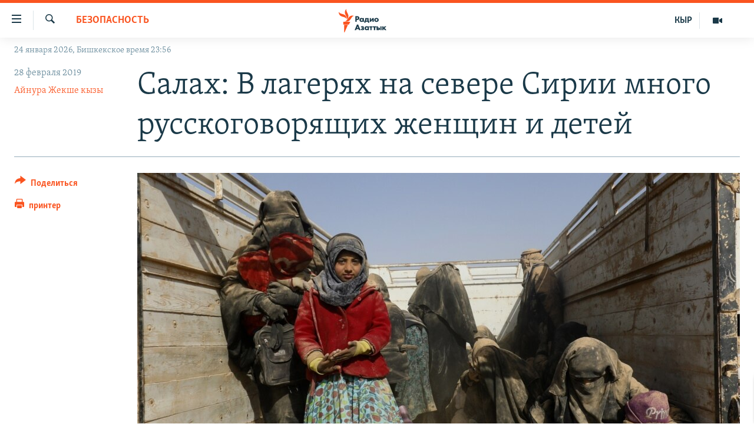

--- FILE ---
content_type: text/html; charset=utf-8
request_url: https://rus.azattyk.org/a/siriya_lagerya_bejenzev_/29795704.html
body_size: 20198
content:

<!DOCTYPE html>
<html lang="ru" dir="ltr" class="no-js">
<head>
        <link rel="stylesheet" href="/Content/responsive/RFE/ru-KG/RFE-ru-KG.css?&amp;av=0.0.0.0&amp;cb=370">
<script src="https://tags.azattyk.org/rferl-pangea/prod/utag.sync.js"></script><script type='text/javascript' src='https://www.youtube.com/iframe_api' async></script>            <link rel="manifest" href="/manifest.json">
    <script type="text/javascript">
        //a general 'js' detection, must be on top level in <head>, due to CSS performance
        document.documentElement.className = "js";
        var cacheBuster = "370";
        var appBaseUrl = "/";
        var imgEnhancerBreakpoints = [0, 144, 256, 408, 650, 1023, 1597];
        var isLoggingEnabled = false;
        var isPreviewPage = false;
        var isLivePreviewPage = false;

        if (!isPreviewPage) {
            window.RFE = window.RFE || {};
            window.RFE.cacheEnabledByParam = window.location.href.indexOf('nocache=1') === -1;

            const url = new URL(window.location.href);
            const params = new URLSearchParams(url.search);

            // Remove the 'nocache' parameter
            params.delete('nocache');

            // Update the URL without the 'nocache' parameter
            url.search = params.toString();
            window.history.replaceState(null, '', url.toString());
        } else {
            window.addEventListener('load', function() {
                const links = window.document.links;
                for (let i = 0; i < links.length; i++) {
                    links[i].href = '#';
                    links[i].target = '_self';
                }
             })
        }

var pwaEnabled = false;        var swCacheDisabled;
    </script>
    <meta charset="utf-8" />

            <title>&#x421;&#x430;&#x43B;&#x430;&#x445;: &#x412; &#x43B;&#x430;&#x433;&#x435;&#x440;&#x44F;&#x445; &#x43D;&#x430; &#x441;&#x435;&#x432;&#x435;&#x440;&#x435; &#x421;&#x438;&#x440;&#x438;&#x438; &#x43C;&#x43D;&#x43E;&#x433;&#x43E; &#x440;&#x443;&#x441;&#x441;&#x43A;&#x43E;&#x433;&#x43E;&#x432;&#x43E;&#x440;&#x44F;&#x449;&#x438;&#x445; &#x436;&#x435;&#x43D;&#x449;&#x438;&#x43D; &#x438; &#x434;&#x435;&#x442;&#x435;&#x439;</title>
            <meta name="description" content="&#x421;&#x43E;&#x433;&#x43B;&#x430;&#x441;&#x43D;&#x43E; &#x43E;&#x444;&#x438;&#x446;&#x438;&#x430;&#x43B;&#x44C;&#x43D;&#x44B;&#x43C; &#x434;&#x430;&#x43D;&#x43D;&#x44B;&#x43C;, &#x43D;&#x430; &#x442;&#x435;&#x440;&#x440;&#x438;&#x442;&#x43E;&#x440;&#x438;&#x438; &#x431;&#x43E;&#x435;&#x432;&#x44B;&#x445; &#x434;&#x435;&#x439;&#x441;&#x442;&#x432;&#x438;&#x439; &#x432; &#x421;&#x438;&#x440;&#x438;&#x438; &#x43D;&#x430;&#x445;&#x43E;&#x434;&#x438;&#x442;&#x441;&#x44F; &#x431;&#x43E;&#x43B;&#x435;&#x435; 800 &#x433;&#x440;&#x430;&#x436;&#x434;&#x430;&#x43D; &#x41A;&#x44B;&#x440;&#x433;&#x44B;&#x437;&#x441;&#x442;&#x430;&#x43D;&#x430;. &#x421;&#x440;&#x435;&#x434;&#x438; &#x43D;&#x438;&#x445; &#x435;&#x441;&#x442;&#x44C; &#x436;&#x435;&#x43D;&#x449;&#x438;&#x43D;&#x44B; &#x438; &#x434;&#x435;&#x442;&#x438;. &#x412; &#x433;&#x43E;&#x440;&#x43E;&#x434;&#x430;&#x445;, &#x43E;&#x441;&#x432;&#x43E;&#x431;&#x43E;&#x436;&#x434;&#x430;&#x435;&#x43C;&#x44B;&#x445; &#x43E;&#x442; &#x442;&#x435;&#x440;&#x440;&#x43E;&#x440;&#x438;&#x441;&#x442;&#x438;&#x447;&#x435;&#x441;&#x43A;&#x438;&#x445; &#x433;&#x440;&#x443;&#x43F;&#x43F;&#x438;&#x440;&#x43E;&#x432;&#x43E;&#x43A;, &#x441;&#x43E;&#x437;&#x434;&#x430;&#x44E;&#x442;&#x441;&#x44F; &#x441;&#x43F;&#x435;&#x446;&#x438;&#x430;&#x43B;&#x44C;&#x43D;&#x44B;&#x435; &#x43B;&#x430;&#x433;&#x435;&#x440;&#x44F; &#x434;&#x43B;&#x44F; &#x431;&#x435;&#x436;&#x435;&#x43D;&#x446;&#x435;&#x432;, &#x43A;&#x443;&#x434;&#x430; &#x43F;&#x43E;&#x43C;&#x435;&#x449;&#x430;&#x44E;&#x442; &#x436;&#x435;&#x43D;&#x449;&#x438;&#x43D; &#x438; &#x434;&#x435;&#x442;&#x435;&#x439;. &#x422;&#x430;&#x43A;&#x438;&#x435; &#x43B;&#x430;&#x433;&#x435;&#x440;&#x44F; &#x435;&#x441;&#x442;&#x44C; &#x438; &#x43D;&#x430;..." />
                <meta name="keywords" content="Архив "Азаттыка" на русском, Безопасность, Архив статей, сирия, казахстан, кыргызстан, Война, иг, лагеря беженцев, кемин салах" />
    <meta name="viewport" content="width=device-width, initial-scale=1.0" />


    <meta http-equiv="X-UA-Compatible" content="IE=edge" />

<meta name="robots" content="max-image-preview:large"><meta name="yandex-verification" content="293efccb48109ab0" />
<meta property="fb:pages" content="220634991334437" />

        <link href="https://rus.azattyk.org/a/siriya_lagerya_bejenzev_/29795704.html" rel="canonical" />

        <meta name="apple-mobile-web-app-title" content="RFE/RL" />
        <meta name="apple-mobile-web-app-status-bar-style" content="black" />
            <meta name="apple-itunes-app" content="app-id=475986784, app-argument=//29795704.ltr" />
<meta content="&#xAB;&#x412; &#x43B;&#x430;&#x433;&#x435;&#x440;&#x44F;&#x445; &#x43D;&#x430; &#x441;&#x435;&#x432;&#x435;&#x440;&#x435; &#x421;&#x438;&#x440;&#x438;&#x438; &#x43C;&#x43D;&#x43E;&#x433;&#x43E; &#x440;&#x443;&#x441;&#x441;&#x43A;&#x43E;&#x433;&#x43E;&#x432;&#x43E;&#x440;&#x44F;&#x449;&#x438;&#x445; &#x436;&#x435;&#x43D;&#x449;&#x438;&#x43D; &#x438; &#x434;&#x435;&#x442;&#x435;&#x439;&#xBB;" property="og:title"></meta>
<meta content="&#x421;&#x43E;&#x433;&#x43B;&#x430;&#x441;&#x43D;&#x43E; &#x43E;&#x444;&#x438;&#x446;&#x438;&#x430;&#x43B;&#x44C;&#x43D;&#x44B;&#x43C; &#x434;&#x430;&#x43D;&#x43D;&#x44B;&#x43C;, &#x43D;&#x430; &#x442;&#x435;&#x440;&#x440;&#x438;&#x442;&#x43E;&#x440;&#x438;&#x438; &#x431;&#x43E;&#x435;&#x432;&#x44B;&#x445; &#x434;&#x435;&#x439;&#x441;&#x442;&#x432;&#x438;&#x439; &#x432; &#x421;&#x438;&#x440;&#x438;&#x438; &#x43D;&#x430;&#x445;&#x43E;&#x434;&#x438;&#x442;&#x441;&#x44F; &#x431;&#x43E;&#x43B;&#x435;&#x435; 800 &#x433;&#x440;&#x430;&#x436;&#x434;&#x430;&#x43D; &#x41A;&#x44B;&#x440;&#x433;&#x44B;&#x437;&#x441;&#x442;&#x430;&#x43D;&#x430;. &#x421;&#x440;&#x435;&#x434;&#x438; &#x43D;&#x438;&#x445; &#x435;&#x441;&#x442;&#x44C; &#x436;&#x435;&#x43D;&#x449;&#x438;&#x43D;&#x44B; &#x438; &#x434;&#x435;&#x442;&#x438;. &#x412; &#x433;&#x43E;&#x440;&#x43E;&#x434;&#x430;&#x445;, &#x43E;&#x441;&#x432;&#x43E;&#x431;&#x43E;&#x436;&#x434;&#x430;&#x435;&#x43C;&#x44B;&#x445; &#x43E;&#x442; &#x442;&#x435;&#x440;&#x440;&#x43E;&#x440;&#x438;&#x441;&#x442;&#x438;&#x447;&#x435;&#x441;&#x43A;&#x438;&#x445; &#x433;&#x440;&#x443;&#x43F;&#x43F;&#x438;&#x440;&#x43E;&#x432;&#x43E;&#x43A;, &#x441;&#x43E;&#x437;&#x434;&#x430;&#x44E;&#x442;&#x441;&#x44F; &#x441;&#x43F;&#x435;&#x446;&#x438;&#x430;&#x43B;&#x44C;&#x43D;&#x44B;&#x435; &#x43B;&#x430;&#x433;&#x435;&#x440;&#x44F; &#x434;&#x43B;&#x44F; &#x431;&#x435;&#x436;&#x435;&#x43D;&#x446;&#x435;&#x432;, &#x43A;&#x443;&#x434;&#x430; &#x43F;&#x43E;&#x43C;&#x435;&#x449;&#x430;&#x44E;&#x442; &#x436;&#x435;&#x43D;&#x449;&#x438;&#x43D; &#x438; &#x434;&#x435;&#x442;&#x435;&#x439;. &#x422;&#x430;&#x43A;&#x438;&#x435; &#x43B;&#x430;&#x433;&#x435;&#x440;&#x44F; &#x435;&#x441;&#x442;&#x44C; &#x438; &#x43D;&#x430;..." property="og:description"></meta>
<meta content="article" property="og:type"></meta>
<meta content="https://rus.azattyk.org/a/siriya_lagerya_bejenzev_/29795704.html" property="og:url"></meta>
<meta content="&#x420;&#x430;&#x434;&#x438;&#x43E; &#x410;&#x437;&#x430;&#x442;&#x442;&#x44B;&#x43A; (&#x41A;&#x44B;&#x440;&#x433;&#x44B;&#x437;&#x441;&#x43A;&#x430;&#x44F; &#x441;&#x43B;&#x443;&#x436;&#x431;&#x430; &#x420;&#x430;&#x434;&#x438;&#x43E; &#x421;&#x432;&#x43E;&#x431;&#x43E;&#x434;&#x43D;&#x430;&#x44F; &#x415;&#x432;&#x440;&#x43E;&#x43F;&#x430;/&#x420;&#x430;&#x434;&#x438;&#x43E; &#x421;&#x432;&#x43E;&#x431;&#x43E;&#x434;&#x430;) " property="og:site_name"></meta>
<meta content="https://www.facebook.com/Azattyk-Media-220634991334437/" property="article:publisher"></meta>
<meta content="https://gdb.rferl.org/87cf6f8e-1a00-488a-bb24-32d0f05120e5_w1200_h630.jpg" property="og:image"></meta>
<meta content="1200" property="og:image:width"></meta>
<meta content="630" property="og:image:height"></meta>
<meta content="231639125410152" property="fb:app_id"></meta>
<meta content="&#x410;&#x439;&#x43D;&#x443;&#x440;&#x430; &#x416;&#x435;&#x43A;&#x448;&#x435; &#x43A;&#x44B;&#x437;&#x44B;" name="Author"></meta>
<meta content="summary_large_image" name="twitter:card"></meta>
<meta content="@AzattykMedia" name="twitter:site"></meta>
<meta content="https://gdb.rferl.org/87cf6f8e-1a00-488a-bb24-32d0f05120e5_w1200_h630.jpg" name="twitter:image"></meta>
<meta content="&#xAB;&#x412; &#x43B;&#x430;&#x433;&#x435;&#x440;&#x44F;&#x445; &#x43D;&#x430; &#x441;&#x435;&#x432;&#x435;&#x440;&#x435; &#x421;&#x438;&#x440;&#x438;&#x438; &#x43C;&#x43D;&#x43E;&#x433;&#x43E; &#x440;&#x443;&#x441;&#x441;&#x43A;&#x43E;&#x433;&#x43E;&#x432;&#x43E;&#x440;&#x44F;&#x449;&#x438;&#x445; &#x436;&#x435;&#x43D;&#x449;&#x438;&#x43D; &#x438; &#x434;&#x435;&#x442;&#x435;&#x439;&#xBB;" name="twitter:title"></meta>
<meta content="&#x421;&#x43E;&#x433;&#x43B;&#x430;&#x441;&#x43D;&#x43E; &#x43E;&#x444;&#x438;&#x446;&#x438;&#x430;&#x43B;&#x44C;&#x43D;&#x44B;&#x43C; &#x434;&#x430;&#x43D;&#x43D;&#x44B;&#x43C;, &#x43D;&#x430; &#x442;&#x435;&#x440;&#x440;&#x438;&#x442;&#x43E;&#x440;&#x438;&#x438; &#x431;&#x43E;&#x435;&#x432;&#x44B;&#x445; &#x434;&#x435;&#x439;&#x441;&#x442;&#x432;&#x438;&#x439; &#x432; &#x421;&#x438;&#x440;&#x438;&#x438; &#x43D;&#x430;&#x445;&#x43E;&#x434;&#x438;&#x442;&#x441;&#x44F; &#x431;&#x43E;&#x43B;&#x435;&#x435; 800 &#x433;&#x440;&#x430;&#x436;&#x434;&#x430;&#x43D; &#x41A;&#x44B;&#x440;&#x433;&#x44B;&#x437;&#x441;&#x442;&#x430;&#x43D;&#x430;. &#x421;&#x440;&#x435;&#x434;&#x438; &#x43D;&#x438;&#x445; &#x435;&#x441;&#x442;&#x44C; &#x436;&#x435;&#x43D;&#x449;&#x438;&#x43D;&#x44B; &#x438; &#x434;&#x435;&#x442;&#x438;. &#x412; &#x433;&#x43E;&#x440;&#x43E;&#x434;&#x430;&#x445;, &#x43E;&#x441;&#x432;&#x43E;&#x431;&#x43E;&#x436;&#x434;&#x430;&#x435;&#x43C;&#x44B;&#x445; &#x43E;&#x442; &#x442;&#x435;&#x440;&#x440;&#x43E;&#x440;&#x438;&#x441;&#x442;&#x438;&#x447;&#x435;&#x441;&#x43A;&#x438;&#x445; &#x433;&#x440;&#x443;&#x43F;&#x43F;&#x438;&#x440;&#x43E;&#x432;&#x43E;&#x43A;, &#x441;&#x43E;&#x437;&#x434;&#x430;&#x44E;&#x442;&#x441;&#x44F; &#x441;&#x43F;&#x435;&#x446;&#x438;&#x430;&#x43B;&#x44C;&#x43D;&#x44B;&#x435; &#x43B;&#x430;&#x433;&#x435;&#x440;&#x44F; &#x434;&#x43B;&#x44F; &#x431;&#x435;&#x436;&#x435;&#x43D;&#x446;&#x435;&#x432;, &#x43A;&#x443;&#x434;&#x430; &#x43F;&#x43E;&#x43C;&#x435;&#x449;&#x430;&#x44E;&#x442; &#x436;&#x435;&#x43D;&#x449;&#x438;&#x43D; &#x438; &#x434;&#x435;&#x442;&#x435;&#x439;. &#x422;&#x430;&#x43A;&#x438;&#x435; &#x43B;&#x430;&#x433;&#x435;&#x440;&#x44F; &#x435;&#x441;&#x442;&#x44C; &#x438; &#x43D;&#x430;..." name="twitter:description"></meta>
                    <link rel="amphtml" href="https://rus.azattyk.org/amp/siriya_lagerya_bejenzev_/29795704.html" />
<script type="application/ld+json">{"articleSection":"Безопасность","isAccessibleForFree":true,"headline":"«В лагерях на севере Сирии много русскоговорящих женщин и детей»","inLanguage":"ru-KG","keywords":"Архив \u0022Азаттыка\u0022 на русском, Безопасность, Архив статей, сирия, казахстан, кыргызстан, Война, иг, лагеря беженцев, кемин салах","author":{"@type":"Person","url":"https://rus.azattyk.org/author/айнура-жекше-кызы/qpyuo","description":"Журналист Пражского офиса радио \u0022Азаттык\u0022, закончила факультет романо-германской филологии КНУ. Филолог-переводчик.","image":{"@type":"ImageObject","url":"https://gdb.rferl.org/b74dbe2d-07d6-42ea-8863-ed30b1d1945c.jpg"},"name":"Айнура Жекше кызы"},"datePublished":"2019-02-28 09:50:14Z","dateModified":"2019-02-28 11:42:14Z","publisher":{"logo":{"width":512,"height":220,"@type":"ImageObject","url":"https://rus.azattyk.org/Content/responsive/RFE/ru-KG/img/logo.png"},"@type":"NewsMediaOrganization","url":"https://rus.azattyk.org","sameAs":["https://facebook.com/pages/Azattyk-Media/220634991334437","https://twitter.com/AzattykMedia","https://telegram.me/azattykrus","https://www.instagram.com/azattykmedia/","https://www.youtube.com/user/AzattykUnalgysy"],"name":"Азаттык","alternateName":"Новости Кыргызстана, новости Центральной Азии"},"@context":"https://schema.org","@type":"NewsArticle","mainEntityOfPage":"https://rus.azattyk.org/a/siriya_lagerya_bejenzev_/29795704.html","url":"https://rus.azattyk.org/a/siriya_lagerya_bejenzev_/29795704.html","description":"Согласно официальным данным, на территории боевых действий в Сирии находится более 800 граждан Кыргызстана. Среди них есть женщины и дети. В городах, освобождаемых от террористических группировок, создаются специальные лагеря для беженцев, куда помещают женщин и детей. Такие лагеря есть и на...","image":{"width":1080,"height":608,"@type":"ImageObject","url":"https://gdb.rferl.org/87cf6f8e-1a00-488a-bb24-32d0f05120e5_w1080_h608.jpg"},"name":"Салах: В лагерях на севере Сирии много русскоговорящих женщин и детей"}</script>
    <script src="/Scripts/responsive/infographics.bundle.min.js?&amp;av=0.0.0.0&amp;cb=370"></script>
        <script src="/Scripts/responsive/dollardom.min.js?&amp;av=0.0.0.0&amp;cb=370"></script>
        <script src="/Scripts/responsive/modules/commons.js?&amp;av=0.0.0.0&amp;cb=370"></script>
        <script src="/Scripts/responsive/modules/app_code.js?&amp;av=0.0.0.0&amp;cb=370"></script>

        <link rel="icon" type="image/svg+xml" href="/Content/responsive/RFE/img/webApp/favicon.svg" />
        <link rel="alternate icon" href="/Content/responsive/RFE/img/webApp/favicon.ico" />
            <link rel="mask-icon" color="#ea6903" href="/Content/responsive/RFE/img/webApp/favicon_safari.svg" />
        <link rel="apple-touch-icon" sizes="152x152" href="/Content/responsive/RFE/img/webApp/ico-152x152.png" />
        <link rel="apple-touch-icon" sizes="144x144" href="/Content/responsive/RFE/img/webApp/ico-144x144.png" />
        <link rel="apple-touch-icon" sizes="114x114" href="/Content/responsive/RFE/img/webApp/ico-114x114.png" />
        <link rel="apple-touch-icon" sizes="72x72" href="/Content/responsive/RFE/img/webApp/ico-72x72.png" />
        <link rel="apple-touch-icon-precomposed" href="/Content/responsive/RFE/img/webApp/ico-57x57.png" />
        <link rel="icon" sizes="192x192" href="/Content/responsive/RFE/img/webApp/ico-192x192.png" />
        <link rel="icon" sizes="128x128" href="/Content/responsive/RFE/img/webApp/ico-128x128.png" />
        <meta name="msapplication-TileColor" content="#ffffff" />
        <meta name="msapplication-TileImage" content="/Content/responsive/RFE/img/webApp/ico-144x144.png" />
                <link rel="preload" href="/Content/responsive/fonts/Skolar-Lt_Cyrl_v2.4.woff" type="font/woff" as="font" crossorigin="anonymous" />
    <link rel="alternate" type="application/rss+xml" title="RFE/RL - Top Stories [RSS]" href="/api/" />
    <link rel="sitemap" type="application/rss+xml" href="/sitemap.xml" />
    
    



</head>
<body class=" nav-no-loaded cc_theme pg-article print-lay-article js-category-to-nav nojs-images date-time-enabled">
        <script type="text/javascript" >
            var analyticsData = {url:"https://rus.azattyk.org/a/siriya_lagerya_bejenzev_/29795704.html",property_id:"440",article_uid:"29795704",page_title:"Салах: В лагерях на севере Сирии много русскоговорящих женщин и детей",page_type:"article",content_type:"article",subcontent_type:"article",last_modified:"2019-02-28 11:42:14Z",pub_datetime:"2019-02-28 09:50:14Z",pub_year:"2019",pub_month:"02",pub_day:"28",pub_hour:"09",pub_weekday:"Thursday",section:"безопасность",english_section:"security_rus",byline:"Айнура Жекше кызы",categories:"ky_archive_in_russian_ru,security_rus,articles-archieve",tags:"сирия;казахстан;кыргызстан;война;иг;лагеря беженцев;кемин салах",domain:"rus.azattyk.org",language:"Russian",language_service:"RFERL Kyrgyz",platform:"web",copied:"no",copied_article:"",copied_title:"",runs_js:"Yes",cms_release:"8.44.0.0.370",enviro_type:"prod",slug:"siriya_lagerya_bejenzev_",entity:"RFE",short_language_service:"KYR",platform_short:"W",page_name:"Салах: В лагерях на севере Сирии много русскоговорящих женщин и детей"};
        </script>
<noscript><iframe src="https://www.googletagmanager.com/ns.html?id=GTM-WXZBPZ" height="0" width="0" style="display:none;visibility:hidden"></iframe></noscript>        <script type="text/javascript" data-cookiecategory="analytics">
            var gtmEventObject = Object.assign({}, analyticsData, {event: 'page_meta_ready'});window.dataLayer = window.dataLayer || [];window.dataLayer.push(gtmEventObject);
            if (top.location === self.location) { //if not inside of an IFrame
                 var renderGtm = "true";
                 if (renderGtm === "true") {
            (function(w,d,s,l,i){w[l]=w[l]||[];w[l].push({'gtm.start':new Date().getTime(),event:'gtm.js'});var f=d.getElementsByTagName(s)[0],j=d.createElement(s),dl=l!='dataLayer'?'&l='+l:'';j.async=true;j.src='//www.googletagmanager.com/gtm.js?id='+i+dl;f.parentNode.insertBefore(j,f);})(window,document,'script','dataLayer','GTM-WXZBPZ');
                 }
            }
        </script>
        <!--Analytics tag js version start-->
            <script type="text/javascript" data-cookiecategory="analytics">
                var utag_data = Object.assign({}, analyticsData, {});
if(typeof(TealiumTagFrom)==='function' && typeof(TealiumTagSearchKeyword)==='function') {
var utag_from=TealiumTagFrom();var utag_searchKeyword=TealiumTagSearchKeyword();
if(utag_searchKeyword!=null && utag_searchKeyword!=='' && utag_data["search_keyword"]==null) utag_data["search_keyword"]=utag_searchKeyword;if(utag_from!=null && utag_from!=='') utag_data["from"]=TealiumTagFrom();}
                if(window.top!== window.self&&utag_data.page_type==="snippet"){utag_data.page_type = 'iframe';}
                try{if(window.top!==window.self&&window.self.location.hostname===window.top.location.hostname){utag_data.platform = 'self-embed';utag_data.platform_short = 'se';}}catch(e){if(window.top!==window.self&&window.self.location.search.includes("platformType=self-embed")){utag_data.platform = 'cross-promo';utag_data.platform_short = 'cp';}}
                (function(a,b,c,d){    a="https://tags.azattyk.org/rferl-pangea/prod/utag.js";    b=document;c="script";d=b.createElement(c);d.src=a;d.type="text/java"+c;d.async=true;    a=b.getElementsByTagName(c)[0];a.parentNode.insertBefore(d,a);    })();
            </script>
        <!--Analytics tag js version end-->
<!-- Analytics tag management NoScript -->
<noscript>
<img style="position: absolute; border: none;" src="https://ssc.azattyk.org/b/ss/bbgprod,bbgentityrferl/1/G.4--NS/527984368?pageName=rfe%3akyr%3aw%3aarticle%3a%d0%a1%d0%b0%d0%bb%d0%b0%d1%85%3a%20%d0%92%20%d0%bb%d0%b0%d0%b3%d0%b5%d1%80%d1%8f%d1%85%20%d0%bd%d0%b0%20%d1%81%d0%b5%d0%b2%d0%b5%d1%80%d0%b5%20%d0%a1%d0%b8%d1%80%d0%b8%d0%b8%20%d0%bc%d0%bd%d0%be%d0%b3%d0%be%20%d1%80%d1%83%d1%81%d1%81%d0%ba%d0%be%d0%b3%d0%be%d0%b2%d0%be%d1%80%d1%8f%d1%89%d0%b8%d1%85%20%d0%b6%d0%b5%d0%bd%d1%89%d0%b8%d0%bd%20%d0%b8%20%d0%b4%d0%b5%d1%82%d0%b5%d0%b9&amp;c6=%d0%a1%d0%b0%d0%bb%d0%b0%d1%85%3a%20%d0%92%20%d0%bb%d0%b0%d0%b3%d0%b5%d1%80%d1%8f%d1%85%20%d0%bd%d0%b0%20%d1%81%d0%b5%d0%b2%d0%b5%d1%80%d0%b5%20%d0%a1%d0%b8%d1%80%d0%b8%d0%b8%20%d0%bc%d0%bd%d0%be%d0%b3%d0%be%20%d1%80%d1%83%d1%81%d1%81%d0%ba%d0%be%d0%b3%d0%be%d0%b2%d0%be%d1%80%d1%8f%d1%89%d0%b8%d1%85%20%d0%b6%d0%b5%d0%bd%d1%89%d0%b8%d0%bd%20%d0%b8%20%d0%b4%d0%b5%d1%82%d0%b5%d0%b9&amp;v36=8.44.0.0.370&amp;v6=D=c6&amp;g=https%3a%2f%2frus.azattyk.org%2fa%2fsiriya_lagerya_bejenzev_%2f29795704.html&amp;c1=D=g&amp;v1=D=g&amp;events=event1,event52&amp;c16=rferl%20kyrgyz&amp;v16=D=c16&amp;c5=security_rus&amp;v5=D=c5&amp;ch=%d0%91%d0%b5%d0%b7%d0%be%d0%bf%d0%b0%d1%81%d0%bd%d0%be%d1%81%d1%82%d1%8c&amp;c15=russian&amp;v15=D=c15&amp;c4=article&amp;v4=D=c4&amp;c14=29795704&amp;v14=D=c14&amp;v20=no&amp;c17=web&amp;v17=D=c17&amp;mcorgid=518abc7455e462b97f000101%40adobeorg&amp;server=rus.azattyk.org&amp;pageType=D=c4&amp;ns=bbg&amp;v29=D=server&amp;v25=rfe&amp;v30=440&amp;v105=D=User-Agent " alt="analytics" width="1" height="1" /></noscript>
<!-- End of Analytics tag management NoScript -->


        <!--*** Accessibility links - For ScreenReaders only ***-->
        <section>
            <div class="sr-only">
                <h2>&#x421;&#x441;&#x44B;&#x43B;&#x43A;&#x438; &#x434;&#x43B;&#x44F; &#x443;&#x43F;&#x440;&#x43E;&#x449;&#x435;&#x43D;&#x43D;&#x43E;&#x433;&#x43E; &#x434;&#x43E;&#x441;&#x442;&#x443;&#x43F;&#x430;</h2>
                <ul>
                    <li><a href="#content" data-disable-smooth-scroll="1">&#x412;&#x435;&#x440;&#x43D;&#x443;&#x442;&#x44C;&#x441;&#x44F; &#x43A; &#x43E;&#x441;&#x43D;&#x43E;&#x432;&#x43D;&#x43E;&#x43C;&#x443; &#x441;&#x43E;&#x434;&#x435;&#x440;&#x436;&#x430;&#x43D;&#x438;&#x44E;</a></li>
                    <li><a href="#navigation" data-disable-smooth-scroll="1">&#x412;&#x435;&#x440;&#x43D;&#x443;&#x442;&#x44C;&#x441;&#x44F; &#x43A; &#x433;&#x43B;&#x430;&#x432;&#x43D;&#x43E;&#x439; &#x43D;&#x430;&#x432;&#x438;&#x433;&#x430;&#x446;&#x438;&#x438;</a></li>
                    <li><a href="#txtHeaderSearch" data-disable-smooth-scroll="1">&#x412;&#x435;&#x440;&#x43D;&#x443;&#x442;&#x44C;&#x441;&#x44F; &#x43A; &#x43F;&#x43E;&#x438;&#x441;&#x43A;&#x443;</a></li>
                </ul>
            </div>
        </section>
    




<div dir="ltr">
    <div id="page">
            <aside>

<div class="c-lightbox overlay-modal">
    <div class="c-lightbox__intro">
        <h2 class="c-lightbox__intro-title"></h2>
        <button class="btn btn--rounded c-lightbox__btn c-lightbox__intro-next" title="&#x421;&#x43B;&#x435;&#x434;&#x443;&#x44E;&#x449;&#x438;&#x439;">
            <span class="ico ico--rounded ico-chevron-forward"></span>
            <span class="sr-only">&#x421;&#x43B;&#x435;&#x434;&#x443;&#x44E;&#x449;&#x438;&#x439;</span>
        </button>
    </div>
    <div class="c-lightbox__nav">
        <button class="btn btn--rounded c-lightbox__btn c-lightbox__btn--close" title="&#x417;&#x430;&#x43A;&#x440;&#x44B;&#x442;&#x44C;">
            <span class="ico ico--rounded ico-close"></span>
            <span class="sr-only">&#x417;&#x430;&#x43A;&#x440;&#x44B;&#x442;&#x44C;</span>
        </button>
        <button class="btn btn--rounded c-lightbox__btn c-lightbox__btn--prev" title="&#x41F;&#x440;&#x435;&#x434;&#x44B;&#x434;&#x443;&#x449;&#x438;&#x439;">
            <span class="ico ico--rounded ico-chevron-backward"></span>
            <span class="sr-only">&#x41F;&#x440;&#x435;&#x434;&#x44B;&#x434;&#x443;&#x449;&#x438;&#x439;</span>
        </button>
        <button class="btn btn--rounded c-lightbox__btn c-lightbox__btn--next" title="&#x421;&#x43B;&#x435;&#x434;&#x443;&#x44E;&#x449;&#x438;&#x439;">
            <span class="ico ico--rounded ico-chevron-forward"></span>
            <span class="sr-only">&#x421;&#x43B;&#x435;&#x434;&#x443;&#x44E;&#x449;&#x438;&#x439;</span>
        </button>
    </div>
    <div class="c-lightbox__content-wrap">
        <figure class="c-lightbox__content">
            <span class="c-spinner c-spinner--lightbox">
                <img src="/Content/responsive/img/player-spinner.png"
                     alt="please wait"
                     title="please wait" />
            </span>
            <div class="c-lightbox__img">
                <div class="thumb">
                    <img src="" alt="" />
                </div>
            </div>
            <figcaption>
                <div class="c-lightbox__info c-lightbox__info--foot">
                    <span class="c-lightbox__counter"></span>
                    <span class="caption c-lightbox__caption"></span>
                </div>
            </figcaption>
        </figure>
    </div>
    <div class="hidden">
        <div class="content-advisory__box content-advisory__box--lightbox">
            <span class="content-advisory__box-text">This image contains sensitive content which some people may find offensive or disturbing.</span>
            <button class="btn btn--transparent content-advisory__box-btn m-t-md" value="text" type="button">
                <span class="btn__text">
                    Click to reveal
                </span>
            </button>
        </div>
    </div>
</div>

<div class="print-dialogue">
    <div class="container">
        <h3 class="print-dialogue__title section-head">Print Options:</h3>
        <div class="print-dialogue__opts">
            <ul class="print-dialogue__opt-group">
                <li class="form__group form__group--checkbox">
                    <input class="form__check " id="checkboxImages" name="checkboxImages" type="checkbox" checked="checked" />
                    <label for="checkboxImages" class="form__label m-t-md">Images</label>
                </li>
                <li class="form__group form__group--checkbox">
                    <input class="form__check " id="checkboxMultimedia" name="checkboxMultimedia" type="checkbox" checked="checked" />
                    <label for="checkboxMultimedia" class="form__label m-t-md">Multimedia</label>
                </li>
            </ul>
            <ul class="print-dialogue__opt-group">
                <li class="form__group form__group--checkbox">
                    <input class="form__check " id="checkboxEmbedded" name="checkboxEmbedded" type="checkbox" checked="checked" />
                    <label for="checkboxEmbedded" class="form__label m-t-md">Embedded Content</label>
                </li>
                <li class="hidden">
                    <input class="form__check " id="checkboxComments" name="checkboxComments" type="checkbox" />
                    <label for="checkboxComments" class="form__label m-t-md"> Comments</label>
                </li>
            </ul>
        </div>
        <div class="print-dialogue__buttons">
            <button class="btn  btn--secondary close-button" type="button" title="&#x41E;&#x442;&#x43C;&#x435;&#x43D;&#x438;&#x442;&#x44C;">
                <span class="btn__text ">&#x41E;&#x442;&#x43C;&#x435;&#x43D;&#x438;&#x442;&#x44C;</span>
            </button>
            <button class="btn  btn-cust-print m-l-sm" type="button" title="&#x43F;&#x440;&#x438;&#x43D;&#x442;&#x435;&#x440;">
                <span class="btn__text ">&#x43F;&#x440;&#x438;&#x43D;&#x442;&#x435;&#x440;</span>
            </button>
        </div>
    </div>
</div>                
<div class="ctc-message pos-fix">
    <div class="ctc-message__inner">&#x421;&#x441;&#x44B;&#x43B;&#x43A;&#x430; &#x441;&#x43A;&#x43E;&#x43F;&#x438;&#x440;&#x43E;&#x432;&#x430;&#x43D;&#x430;</div>
</div>
            </aside>

<div class="hdr-20 hdr-20--big">
    <div class="hdr-20__inner">
        <div class="hdr-20__max pos-rel">
            <div class="hdr-20__side hdr-20__side--primary d-flex">
                <label data-for="main-menu-ctrl" data-switcher-trigger="true" data-switch-target="main-menu-ctrl" class="burger hdr-trigger pos-rel trans-trigger" data-trans-evt="click" data-trans-id="menu">
                    <span class="ico ico-close hdr-trigger__ico hdr-trigger__ico--close burger__ico burger__ico--close"></span>
                    <span class="ico ico-menu hdr-trigger__ico hdr-trigger__ico--open burger__ico burger__ico--open"></span>
                </label>
                <div class="menu-pnl pos-fix trans-target" data-switch-target="main-menu-ctrl" data-trans-id="menu">
                    <div class="menu-pnl__inner">
                        <nav class="main-nav menu-pnl__item menu-pnl__item--first">
                            <ul class="main-nav__list accordeon" data-analytics-tales="false" data-promo-name="link" data-location-name="nav,secnav">
                                

        <li class="main-nav__item accordeon__item" data-switch-target="menu-item-4685">
            <label class="main-nav__item-name main-nav__item-name--label accordeon__control-label" data-switcher-trigger="true" data-for="menu-item-4685">
                &#x426;&#x435;&#x43D;&#x442;&#x440;&#x430;&#x43B;&#x44C;&#x43D;&#x430;&#x44F; &#x410;&#x437;&#x438;&#x44F;
                <span class="ico ico-chevron-down main-nav__chev"></span>
            </label>
            <div class="main-nav__sub-list">
                
    <a class="main-nav__item-name main-nav__item-name--link main-nav__item-name--sub" href="https://rus.azattyq.org/z/370" title="&#x41A;&#x430;&#x437;&#x430;&#x445;&#x441;&#x442;&#x430;&#x43D;"  >&#x41A;&#x430;&#x437;&#x430;&#x445;&#x441;&#x442;&#x430;&#x43D;</a>

    <a class="main-nav__item-name main-nav__item-name--link main-nav__item-name--sub" href="https://rus.azattyq.org/z/23725" title="&#x41A;&#x44B;&#x440;&#x433;&#x44B;&#x437;&#x441;&#x442;&#x430;&#x43D;"  >&#x41A;&#x44B;&#x440;&#x433;&#x44B;&#x437;&#x441;&#x442;&#x430;&#x43D;</a>

    <a class="main-nav__item-name main-nav__item-name--link main-nav__item-name--sub" href="https://rus.azattyq.org/z/23726" title="&#x422;&#x430;&#x434;&#x436;&#x438;&#x43A;&#x438;&#x441;&#x442;&#x430;&#x43D;"  >&#x422;&#x430;&#x434;&#x436;&#x438;&#x43A;&#x438;&#x441;&#x442;&#x430;&#x43D;</a>

    <a class="main-nav__item-name main-nav__item-name--link main-nav__item-name--sub" href="https://rus.azattyq.org/z/23728" title="&#x422;&#x443;&#x440;&#x43A;&#x43C;&#x435;&#x43D;&#x438;&#x441;&#x442;&#x430;&#x43D;"  >&#x422;&#x443;&#x440;&#x43A;&#x43C;&#x435;&#x43D;&#x438;&#x441;&#x442;&#x430;&#x43D;</a>

    <a class="main-nav__item-name main-nav__item-name--link main-nav__item-name--sub" href="https://rus.azattyq.org/z/23727" title="&#x423;&#x437;&#x431;&#x435;&#x43A;&#x438;&#x441;&#x442;&#x430;&#x43D;"  >&#x423;&#x437;&#x431;&#x435;&#x43A;&#x438;&#x441;&#x442;&#x430;&#x43D;</a>

            </div>
        </li>

        <li class="main-nav__item">
            <a class="main-nav__item-name main-nav__item-name--link" href="/politics" title="&#x41F;&#x43E;&#x43B;&#x438;&#x442;&#x438;&#x43A;&#x430;" data-item-name="politics_rus" >&#x41F;&#x43E;&#x43B;&#x438;&#x442;&#x438;&#x43A;&#x430;</a>
        </li>

        <li class="main-nav__item">
            <a class="main-nav__item-name main-nav__item-name--link" href="/economics" title="&#x42D;&#x43A;&#x43E;&#x43D;&#x43E;&#x43C;&#x438;&#x43A;&#x430;" data-item-name="economy_azattyk_in_russian" >&#x42D;&#x43A;&#x43E;&#x43D;&#x43E;&#x43C;&#x438;&#x43A;&#x430;</a>
        </li>

        <li class="main-nav__item">
            <a class="main-nav__item-name main-nav__item-name--link" href="/world" title="&#x412; &#x43C;&#x438;&#x440;&#x435;" data-item-name="world_by_azattyk_in_rus" >&#x412; &#x43C;&#x438;&#x440;&#x435;</a>
        </li>

        <li class="main-nav__item">
            <a class="main-nav__item-name main-nav__item-name--link" href="/freedom-of-speech" title="&#x421;&#x432;&#x43E;&#x431;&#x43E;&#x434;&#x430; &#x441;&#x43B;&#x43E;&#x432;&#x430;" data-item-name="freedom_of_spich" >&#x421;&#x432;&#x43E;&#x431;&#x43E;&#x434;&#x430; &#x441;&#x43B;&#x43E;&#x432;&#x430;</a>
        </li>

        <li class="main-nav__item accordeon__item" data-switch-target="menu-item-685">
            <label class="main-nav__item-name main-nav__item-name--label accordeon__control-label" data-switcher-trigger="true" data-for="menu-item-685">
                &#x41C;&#x443;&#x43B;&#x44C;&#x442;&#x438;&#x43C;&#x435;&#x434;&#x438;&#x430;
                <span class="ico ico-chevron-down main-nav__chev"></span>
            </label>
            <div class="main-nav__sub-list">
                
    <a class="main-nav__item-name main-nav__item-name--link main-nav__item-name--sub" href="/multimedia" title="&#x412;&#x438;&#x434;&#x435;&#x43E;" data-item-name="multimedia_in_russian_kg_ru" >&#x412;&#x438;&#x434;&#x435;&#x43E;</a>

    <a class="main-nav__item-name main-nav__item-name--link main-nav__item-name--sub" href="/z/3728" title="&#x424;&#x43E;&#x442;&#x43E;&#x433;&#x430;&#x43B;&#x435;&#x440;&#x435;&#x44F;" data-item-name="photo_gallery_by_azattyk_in_russian" >&#x424;&#x43E;&#x442;&#x43E;&#x433;&#x430;&#x43B;&#x435;&#x440;&#x435;&#x44F;</a>

    <a class="main-nav__item-name main-nav__item-name--link main-nav__item-name--sub" href="/z/7507" title="&#x41F;&#x435;&#x440;&#x435;&#x43A;&#x440;&#x435;&#x441;&#x442;&#x43E;&#x43A;" data-item-name="cent_asia_crossroads_in_rus_ru" >&#x41F;&#x435;&#x440;&#x435;&#x43A;&#x440;&#x435;&#x441;&#x442;&#x43E;&#x43A;</a>

            </div>
        </li>



                            </ul>
                        </nav>
                        

<div class="menu-pnl__item">
        <a href="https://www.azattyk.org" class="menu-pnl__item-link" alt="&#x41A;&#x44B;&#x440;&#x433;&#x44B;&#x437;&#x447;&#x430;">&#x41A;&#x44B;&#x440;&#x433;&#x44B;&#x437;&#x447;&#x430;</a>
</div>


                        
                            <div class="menu-pnl__item menu-pnl__item--social">
                                    <h5 class="menu-pnl__sub-head">&#x41C;&#x44B; &#x432; &#x441;&#x43E;&#x446;&#x441;&#x435;&#x442;&#x44F;&#x445;</h5>

        <a href="https://facebook.com/pages/Azattyk-Media/220634991334437" title="&#x41C;&#x44B; &#x432;  Facebook" data-analytics-text="follow_on_facebook" class="btn btn--rounded btn--social-inverted menu-pnl__btn js-social-btn btn-facebook"  target="_blank" rel="noopener">
            <span class="ico ico-facebook-alt ico--rounded"></span>
        </a>


        <a href="https://twitter.com/AzattykMedia" title="&#x41C;&#x44B; &#x432; Twitter" data-analytics-text="follow_on_twitter" class="btn btn--rounded btn--social-inverted menu-pnl__btn js-social-btn btn-twitter"  target="_blank" rel="noopener">
            <span class="ico ico-twitter ico--rounded"></span>
        </a>


        <a href="https://www.youtube.com/user/AzattykUnalgysy" title="&#x41F;&#x440;&#x438;&#x441;&#x43E;&#x435;&#x434;&#x438;&#x43D;&#x44F;&#x439;&#x442;&#x435;&#x441;&#x44C; &#x432; Youtube" data-analytics-text="follow_on_youtube" class="btn btn--rounded btn--social-inverted menu-pnl__btn js-social-btn btn-youtube"  target="_blank" rel="noopener">
            <span class="ico ico-youtube ico--rounded"></span>
        </a>


        <a href="https://www.instagram.com/azattykmedia/" title="&#x41C;&#x44B; &#x432; Instagram" data-analytics-text="follow_on_instagram" class="btn btn--rounded btn--social-inverted menu-pnl__btn js-social-btn btn-instagram"  target="_blank" rel="noopener">
            <span class="ico ico-instagram ico--rounded"></span>
        </a>


        <a href="https://telegram.me/azattykrus" title="&#x41C;&#x44B; &#x432; Telegram" data-analytics-text="follow_on_telegram" class="btn btn--rounded btn--social-inverted menu-pnl__btn js-social-btn btn-telegram"  target="_blank" rel="noopener">
            <span class="ico ico-telegram ico--rounded"></span>
        </a>


        <a href="https://news.google.com/publications/CAAiEF5foboAd-QoS92K77xxjVAqFAgKIhBeX6G6AHfkKEvdiu-8cY1Q?hl=en-US&amp;gl=US&amp;ceid=US%3Aen" title="&#x427;&#x438;&#x442;&#x430;&#x439;&#x442;&#x435; &#x43D;&#x430;&#x441; &#x432; Google News" data-analytics-text="follow_on_google_news" class="btn btn--rounded btn--social-inverted menu-pnl__btn js-social-btn btn-g-news"  target="_blank" rel="noopener">
            <span class="ico ico-google-news ico--rounded"></span>
        </a>

                            </div>
                            <div class="menu-pnl__item">
                                <a href="/navigation/allsites" class="menu-pnl__item-link">
                                    <span class="ico ico-languages "></span>
                                    &#x412;&#x441;&#x435; &#x441;&#x430;&#x439;&#x442;&#x44B; &#x420;&#x421;&#x415;/&#x420;&#x421;
                                </a>
                            </div>
                    </div>
                </div>
                <label data-for="top-search-ctrl" data-switcher-trigger="true" data-switch-target="top-search-ctrl" class="top-srch-trigger hdr-trigger">
                    <span class="ico ico-close hdr-trigger__ico hdr-trigger__ico--close top-srch-trigger__ico top-srch-trigger__ico--close"></span>
                    <span class="ico ico-search hdr-trigger__ico hdr-trigger__ico--open top-srch-trigger__ico top-srch-trigger__ico--open"></span>
                </label>
                <div class="srch-top srch-top--in-header" data-switch-target="top-search-ctrl">
                    <div class="container">
                        
<form action="/s" class="srch-top__form srch-top__form--in-header" id="form-topSearchHeader" method="get" role="search">    <label for="txtHeaderSearch" class="sr-only">&#x418;&#x441;&#x43A;&#x430;&#x442;&#x44C;</label>
    <input type="text" id="txtHeaderSearch" name="k" placeholder="&#x43F;&#x43E;&#x438;&#x441;&#x43A;" accesskey="s" value="" class="srch-top__input analyticstag-event" onkeydown="if (event.keyCode === 13) { FireAnalyticsTagEventOnSearch('search', $dom.get('#txtHeaderSearch')[0].value) }" />
    <button title="&#x418;&#x441;&#x43A;&#x430;&#x442;&#x44C;" type="submit" class="btn btn--top-srch analyticstag-event" onclick="FireAnalyticsTagEventOnSearch('search', $dom.get('#txtHeaderSearch')[0].value) ">
        <span class="ico ico-search"></span>
    </button>
</form>
                    </div>
                </div>
                <a href="/" class="main-logo-link">
                    <img src="/Content/responsive/RFE/ru-KG/img/logo-compact.svg" class="main-logo main-logo--comp" alt="site logo">
                        <img src="/Content/responsive/RFE/ru-KG/img/logo.svg" class="main-logo main-logo--big" alt="site logo">
                </a>
            </div>
            <div class="hdr-20__side hdr-20__side--secondary d-flex">
                

    <a href="/multimedia" title="&#x41C;&#x443;&#x43B;&#x44C;&#x442;&#x438;&#x43C;&#x435;&#x434;&#x438;&#x430;" class="hdr-20__secondary-item" data-item-name="video">
        
    <span class="ico ico-video hdr-20__secondary-icon"></span>

    </a>

    <a href="https://www.azattyk.org" title="&#x41A;&#x42B;&#x420;" class="hdr-20__secondary-item hdr-20__secondary-item--lang" data-item-name="satellite">
        
&#x41A;&#x42B;&#x420;
    </a>

    <a href="/s" title="&#x418;&#x441;&#x43A;&#x430;&#x442;&#x44C;" class="hdr-20__secondary-item hdr-20__secondary-item--search" data-item-name="search">
        
    <span class="ico ico-search hdr-20__secondary-icon hdr-20__secondary-icon--search"></span>

    </a>



                
                <div class="srch-bottom">
                    
<form action="/s" class="srch-bottom__form d-flex" id="form-bottomSearch" method="get" role="search">    <label for="txtSearch" class="sr-only">&#x418;&#x441;&#x43A;&#x430;&#x442;&#x44C;</label>
    <input type="search" id="txtSearch" name="k" placeholder="&#x43F;&#x43E;&#x438;&#x441;&#x43A;" accesskey="s" value="" class="srch-bottom__input analyticstag-event" onkeydown="if (event.keyCode === 13) { FireAnalyticsTagEventOnSearch('search', $dom.get('#txtSearch')[0].value) }" />
    <button title="&#x418;&#x441;&#x43A;&#x430;&#x442;&#x44C;" type="submit" class="btn btn--bottom-srch analyticstag-event" onclick="FireAnalyticsTagEventOnSearch('search', $dom.get('#txtSearch')[0].value) ">
        <span class="ico ico-search"></span>
    </button>
</form>
                </div>
            </div>
            <img src="/Content/responsive/RFE/ru-KG/img/logo-print.gif" class="logo-print" alt="site logo">
            <img src="/Content/responsive/RFE/ru-KG/img/logo-print_color.png" class="logo-print logo-print--color" alt="site logo">
        </div>
    </div>
</div>
    <script>
        if (document.body.className.indexOf('pg-home') > -1) {
            var nav2In = document.querySelector('.hdr-20__inner');
            var nav2Sec = document.querySelector('.hdr-20__side--secondary');
            var secStyle = window.getComputedStyle(nav2Sec);
            if (nav2In && window.pageYOffset < 150 && secStyle['position'] !== 'fixed') {
                nav2In.classList.add('hdr-20__inner--big')
            }
        }
    </script>



<div class="c-hlights c-hlights--breaking c-hlights--no-item" data-hlight-display="mobile,desktop">
    <div class="c-hlights__wrap container p-0">
        <div class="c-hlights__nav">
            <a role="button" href="#" title="&#x41F;&#x440;&#x435;&#x434;&#x44B;&#x434;&#x443;&#x449;&#x438;&#x439;">
                <span class="ico ico-chevron-backward m-0"></span>
                <span class="sr-only">&#x41F;&#x440;&#x435;&#x434;&#x44B;&#x434;&#x443;&#x449;&#x438;&#x439;</span>
            </a>
            <a role="button" href="#" title="&#x421;&#x43B;&#x435;&#x434;&#x443;&#x44E;&#x449;&#x438;&#x439;">
                <span class="ico ico-chevron-forward m-0"></span>
                <span class="sr-only">&#x421;&#x43B;&#x435;&#x434;&#x443;&#x44E;&#x449;&#x438;&#x439;</span>
            </a>
        </div>
        <span class="c-hlights__label">
            <span class="">&#x421;&#x440;&#x43E;&#x447;&#x43D;&#x43E;</span>
            <span class="switcher-trigger">
                <label data-for="more-less-1" data-switcher-trigger="true" class="switcher-trigger__label switcher-trigger__label--more p-b-0" title="&#x41F;&#x43E;&#x43A;&#x430;&#x437;&#x430;&#x442;&#x44C; &#x431;&#x43E;&#x43B;&#x44C;&#x448;&#x435;">
                    <span class="ico ico-chevron-down"></span>
                </label>
                <label data-for="more-less-1" data-switcher-trigger="true" class="switcher-trigger__label switcher-trigger__label--less p-b-0" title="&#x41F;&#x43E;&#x43A;&#x430;&#x437;&#x430;&#x442;&#x44C; &#x43C;&#x435;&#x43D;&#x44C;&#x448;&#x435;">
                    <span class="ico ico-chevron-up"></span>
                </label>
            </span>
        </span>
        <ul class="c-hlights__items switcher-target" data-switch-target="more-less-1">
            
        </ul>
    </div>
</div>


<div class="date-time-area ">
    <div class="container">
        <span class="date-time">
            24 &#x44F;&#x43D;&#x432;&#x430;&#x440;&#x44F; 2026, &#x411;&#x438;&#x448;&#x43A;&#x435;&#x43A;&#x441;&#x43A;&#x43E;&#x435; &#x432;&#x440;&#x435;&#x43C;&#x44F; 23:56
        </span>
    </div>
</div>
        <div id="content">
            

    <main class="container">

    <div class="hdr-container">
        <div class="row">
            <div class="col-category col-xs-12 col-md-2 pull-left">


<div class="category js-category">
<a class="" href="/z/16042">&#x411;&#x435;&#x437;&#x43E;&#x43F;&#x430;&#x441;&#x43D;&#x43E;&#x441;&#x442;&#x44C;</a></div></div>
<div class="col-title col-xs-12 col-md-10 pull-right">

    <h1 class="title pg-title">
        &#x421;&#x430;&#x43B;&#x430;&#x445;: &#x412; &#x43B;&#x430;&#x433;&#x435;&#x440;&#x44F;&#x445; &#x43D;&#x430; &#x441;&#x435;&#x432;&#x435;&#x440;&#x435; &#x421;&#x438;&#x440;&#x438;&#x438; &#x43C;&#x43D;&#x43E;&#x433;&#x43E; &#x440;&#x443;&#x441;&#x441;&#x43A;&#x43E;&#x433;&#x43E;&#x432;&#x43E;&#x440;&#x44F;&#x449;&#x438;&#x445; &#x436;&#x435;&#x43D;&#x449;&#x438;&#x43D; &#x438; &#x434;&#x435;&#x442;&#x435;&#x439;
    </h1>
</div>
<div class="col-publishing-details col-xs-12 col-sm-12 col-md-2 pull-left">

<div class="publishing-details ">
        <div class="published">
            <span class="date" >
                    <time pubdate="pubdate" datetime="2019-02-28T15:50:14&#x2B;06:00">
                        28 &#x444;&#x435;&#x432;&#x440;&#x430;&#x43B;&#x44F; 2019
                    </time>
            </span>
        </div>
            <div class="links">
                <ul class="links__list links__list--column">
                        <li class="links__item">
            <a class="links__item-link" href="/author/&#x430;&#x439;&#x43D;&#x443;&#x440;&#x430;-&#x436;&#x435;&#x43A;&#x448;&#x435;-&#x43A;&#x44B;&#x437;&#x44B;/qpyuo"  title="&#x410;&#x439;&#x43D;&#x443;&#x440;&#x430; &#x416;&#x435;&#x43A;&#x448;&#x435; &#x43A;&#x44B;&#x437;&#x44B;">&#x410;&#x439;&#x43D;&#x443;&#x440;&#x430; &#x416;&#x435;&#x43A;&#x448;&#x435; &#x43A;&#x44B;&#x437;&#x44B;</a>                        </li>
                </ul>
            </div>
</div>

</div>
<div class="col-lg-12 separator">

<div class="separator">
    <hr class="title-line" />
</div></div>
<div class="col-multimedia col-xs-12 col-md-10 pull-right">

<div class="cover-media">
    <figure class="media-image js-media-expand">
        <div class="img-wrap">
            <div class="thumb thumb16_9">

            <img src="https://gdb.rferl.org/87cf6f8e-1a00-488a-bb24-32d0f05120e5_w250_r1_s.jpg" alt="&#x421;&#x438;&#x440;&#x438;&#x44F;. &#x418;&#x43B;&#x43B;&#x44E;&#x441;&#x442;&#x440;&#x430;&#x442;&#x438;&#x432;&#x43D;&#x43E;&#x435; &#x444;&#x43E;&#x442;&#x43E;." />
                                </div>
        </div>
            <figcaption>
                <span class="caption">&#x421;&#x438;&#x440;&#x438;&#x44F;. &#x418;&#x43B;&#x43B;&#x44E;&#x441;&#x442;&#x440;&#x430;&#x442;&#x438;&#x432;&#x43D;&#x43E;&#x435; &#x444;&#x43E;&#x442;&#x43E;.</span>
            </figcaption>
    </figure>
</div>

</div>
<div class="col-xs-12 col-md-2 pull-left article-share pos-rel">

    <div class="share--box">
                <div class="sticky-share-container" style="display:none">
                    <div class="container">
                        <a href="https://rus.azattyk.org" id="logo-sticky-share">&nbsp;</a>
                        <div class="pg-title pg-title--sticky-share">
                            &#x421;&#x430;&#x43B;&#x430;&#x445;: &#x412; &#x43B;&#x430;&#x433;&#x435;&#x440;&#x44F;&#x445; &#x43D;&#x430; &#x441;&#x435;&#x432;&#x435;&#x440;&#x435; &#x421;&#x438;&#x440;&#x438;&#x438; &#x43C;&#x43D;&#x43E;&#x433;&#x43E; &#x440;&#x443;&#x441;&#x441;&#x43A;&#x43E;&#x433;&#x43E;&#x432;&#x43E;&#x440;&#x44F;&#x449;&#x438;&#x445; &#x436;&#x435;&#x43D;&#x449;&#x438;&#x43D; &#x438; &#x434;&#x435;&#x442;&#x435;&#x439;
                        </div>
                        <div class="sticked-nav-actions">
                            <!--This part is for sticky navigation display-->
                            <p class="buttons link-content-sharing p-0 ">
                                <button class="btn btn--link btn-content-sharing p-t-0 " id="btnContentSharing" value="text" role="Button" type="" title="&#x41F;&#x43E;&#x434;&#x435;&#x43B;&#x438;&#x442;&#x44C;&#x441;&#x44F; &#x432; &#x434;&#x443;&#x433;&#x438;&#x445; &#x441;&#x43E;&#x446;&#x441;&#x435;&#x442;&#x44F;&#x445;">
                                    <span class="ico ico-share ico--l"></span>
                                    <span class="btn__text ">
                                        &#x41F;&#x43E;&#x434;&#x435;&#x43B;&#x438;&#x442;&#x44C;&#x441;&#x44F;
                                    </span>
                                </button>
                            </p>
                            <aside class="content-sharing js-content-sharing js-content-sharing--apply-sticky  content-sharing--sticky" role="complementary" 
                                   data-share-url="https://rus.azattyk.org/a/siriya_lagerya_bejenzev_/29795704.html" data-share-title="&#x421;&#x430;&#x43B;&#x430;&#x445;: &#x412; &#x43B;&#x430;&#x433;&#x435;&#x440;&#x44F;&#x445; &#x43D;&#x430; &#x441;&#x435;&#x432;&#x435;&#x440;&#x435; &#x421;&#x438;&#x440;&#x438;&#x438; &#x43C;&#x43D;&#x43E;&#x433;&#x43E; &#x440;&#x443;&#x441;&#x441;&#x43A;&#x43E;&#x433;&#x43E;&#x432;&#x43E;&#x440;&#x44F;&#x449;&#x438;&#x445; &#x436;&#x435;&#x43D;&#x449;&#x438;&#x43D; &#x438; &#x434;&#x435;&#x442;&#x435;&#x439;" data-share-text="">
                                <div class="content-sharing__popover">
                                    <h6 class="content-sharing__title">&#x41F;&#x43E;&#x434;&#x435;&#x43B;&#x438;&#x442;&#x44C;&#x441;&#x44F;</h6>
                                    <button href="#close" id="btnCloseSharing" class="btn btn--text-like content-sharing__close-btn">
                                        <span class="ico ico-close ico--l"></span>
                                    </button>
            <ul class="content-sharing__list">
                    <li class="content-sharing__item">
                            <div class="ctc ">
                                <input type="text" class="ctc__input" readonly="readonly">
                                <a href="" js-href="https://rus.azattyk.org/a/siriya_lagerya_bejenzev_/29795704.html" class="content-sharing__link ctc__button">
                                    <span class="ico ico-copy-link ico--rounded ico--s"></span>
                                        <span class="content-sharing__link-text">&#x421;&#x43A;&#x43E;&#x43F;&#x438;&#x440;&#x43E;&#x432;&#x430;&#x442;&#x44C; &#x441;&#x441;&#x44B;&#x43B;&#x43A;&#x443;</span>
                                </a>
                            </div>
                    </li>
                    <li class="content-sharing__item">
        <a href="https://facebook.com/sharer.php?u=https%3a%2f%2frus.azattyk.org%2fa%2fsiriya_lagerya_bejenzev_%2f29795704.html"
           data-analytics-text="share_on_facebook"
           title="Facebook" target="_blank"
           class="content-sharing__link  js-social-btn">
            <span class="ico ico-facebook ico--rounded ico--s"></span>
                <span class="content-sharing__link-text">Facebook</span>
        </a>
                    </li>
                    <li class="content-sharing__item">
        <a href="https://twitter.com/share?url=https%3a%2f%2frus.azattyk.org%2fa%2fsiriya_lagerya_bejenzev_%2f29795704.html&amp;text=%c2%ab%d0%92&#x2B;%d0%bb%d0%b0%d0%b3%d0%b5%d1%80%d1%8f%d1%85&#x2B;%d0%bd%d0%b0&#x2B;%d1%81%d0%b5%d0%b2%d0%b5%d1%80%d0%b5&#x2B;%d0%a1%d0%b8%d1%80%d0%b8%d0%b8&#x2B;%d0%bc%d0%bd%d0%be%d0%b3%d0%be&#x2B;%d1%80%d1%83%d1%81%d1%81%d0%ba%d0%be%d0%b3%d0%be%d0%b2%d0%be%d1%80%d1%8f%d1%89%d0%b8%d1%85&#x2B;%d0%b6%d0%b5%d0%bd%d1%89%d0%b8%d0%bd&#x2B;%d0%b8&#x2B;%d0%b4%d0%b5%d1%82%d0%b5%d0%b9%c2%bb"
           data-analytics-text="share_on_twitter"
           title="X (Twitter)" target="_blank"
           class="content-sharing__link  js-social-btn">
            <span class="ico ico-twitter ico--rounded ico--s"></span>
                <span class="content-sharing__link-text">X (Twitter)</span>
        </a>
                    </li>
                    <li class="content-sharing__item">
        <a href="https://telegram.me/share/url?url=https%3a%2f%2frus.azattyk.org%2fa%2fsiriya_lagerya_bejenzev_%2f29795704.html"
           data-analytics-text="share_on_telegram"
           title="Telegram" target="_blank"
           class="content-sharing__link  js-social-btn">
            <span class="ico ico-telegram ico--rounded ico--s"></span>
                <span class="content-sharing__link-text">Telegram</span>
        </a>
                    </li>
                    <li class="content-sharing__item visible-md-inline-block visible-lg-inline-block">
        <a href="https://web.whatsapp.com/send?text=https%3a%2f%2frus.azattyk.org%2fa%2fsiriya_lagerya_bejenzev_%2f29795704.html"
           data-analytics-text="share_on_whatsapp_desktop"
           title="WhatsApp" target="_blank"
           class="content-sharing__link  js-social-btn">
            <span class="ico ico-whatsapp ico--rounded ico--s"></span>
                <span class="content-sharing__link-text">WhatsApp</span>
        </a>
                    </li>
                    <li class="content-sharing__item visible-xs-inline-block visible-sm-inline-block">
        <a href="whatsapp://send?text=https%3a%2f%2frus.azattyk.org%2fa%2fsiriya_lagerya_bejenzev_%2f29795704.html"
           data-analytics-text="share_on_whatsapp"
           title="WhatsApp" target="_blank"
           class="content-sharing__link  js-social-btn">
            <span class="ico ico-whatsapp ico--rounded ico--s"></span>
                <span class="content-sharing__link-text">WhatsApp</span>
        </a>
                    </li>
                    <li class="content-sharing__item">
        <a href="mailto:?body=https%3a%2f%2frus.azattyk.org%2fa%2fsiriya_lagerya_bejenzev_%2f29795704.html&amp;subject=&#xAB;&#x412; &#x43B;&#x430;&#x433;&#x435;&#x440;&#x44F;&#x445; &#x43D;&#x430; &#x441;&#x435;&#x432;&#x435;&#x440;&#x435; &#x421;&#x438;&#x440;&#x438;&#x438; &#x43C;&#x43D;&#x43E;&#x433;&#x43E; &#x440;&#x443;&#x441;&#x441;&#x43A;&#x43E;&#x433;&#x43E;&#x432;&#x43E;&#x440;&#x44F;&#x449;&#x438;&#x445; &#x436;&#x435;&#x43D;&#x449;&#x438;&#x43D; &#x438; &#x434;&#x435;&#x442;&#x435;&#x439;&#xBB;"
           
           title="Email" 
           class="content-sharing__link ">
            <span class="ico ico-email ico--rounded ico--s"></span>
                <span class="content-sharing__link-text">Email</span>
        </a>
                    </li>

            </ul>
                                </div>
                            </aside>
                        </div>
                    </div>
                </div>
                <div class="links">
                        <p class="buttons link-content-sharing p-0 ">
                            <button class="btn btn--link btn-content-sharing p-t-0 " id="btnContentSharing" value="text" role="Button" type="" title="&#x41F;&#x43E;&#x434;&#x435;&#x43B;&#x438;&#x442;&#x44C;&#x441;&#x44F; &#x432; &#x434;&#x443;&#x433;&#x438;&#x445; &#x441;&#x43E;&#x446;&#x441;&#x435;&#x442;&#x44F;&#x445;">
                                <span class="ico ico-share ico--l"></span>
                                <span class="btn__text ">
                                    &#x41F;&#x43E;&#x434;&#x435;&#x43B;&#x438;&#x442;&#x44C;&#x441;&#x44F;
                                </span>
                            </button>
                        </p>
                        <aside class="content-sharing js-content-sharing " role="complementary" 
                               data-share-url="https://rus.azattyk.org/a/siriya_lagerya_bejenzev_/29795704.html" data-share-title="&#x421;&#x430;&#x43B;&#x430;&#x445;: &#x412; &#x43B;&#x430;&#x433;&#x435;&#x440;&#x44F;&#x445; &#x43D;&#x430; &#x441;&#x435;&#x432;&#x435;&#x440;&#x435; &#x421;&#x438;&#x440;&#x438;&#x438; &#x43C;&#x43D;&#x43E;&#x433;&#x43E; &#x440;&#x443;&#x441;&#x441;&#x43A;&#x43E;&#x433;&#x43E;&#x432;&#x43E;&#x440;&#x44F;&#x449;&#x438;&#x445; &#x436;&#x435;&#x43D;&#x449;&#x438;&#x43D; &#x438; &#x434;&#x435;&#x442;&#x435;&#x439;" data-share-text="">
                            <div class="content-sharing__popover">
                                <h6 class="content-sharing__title">&#x41F;&#x43E;&#x434;&#x435;&#x43B;&#x438;&#x442;&#x44C;&#x441;&#x44F;</h6>
                                <button href="#close" id="btnCloseSharing" class="btn btn--text-like content-sharing__close-btn">
                                    <span class="ico ico-close ico--l"></span>
                                </button>
            <ul class="content-sharing__list">
                    <li class="content-sharing__item">
                            <div class="ctc ">
                                <input type="text" class="ctc__input" readonly="readonly">
                                <a href="" js-href="https://rus.azattyk.org/a/siriya_lagerya_bejenzev_/29795704.html" class="content-sharing__link ctc__button">
                                    <span class="ico ico-copy-link ico--rounded ico--l"></span>
                                        <span class="content-sharing__link-text">&#x421;&#x43A;&#x43E;&#x43F;&#x438;&#x440;&#x43E;&#x432;&#x430;&#x442;&#x44C; &#x441;&#x441;&#x44B;&#x43B;&#x43A;&#x443;</span>
                                </a>
                            </div>
                    </li>
                    <li class="content-sharing__item">
        <a href="https://facebook.com/sharer.php?u=https%3a%2f%2frus.azattyk.org%2fa%2fsiriya_lagerya_bejenzev_%2f29795704.html"
           data-analytics-text="share_on_facebook"
           title="Facebook" target="_blank"
           class="content-sharing__link  js-social-btn">
            <span class="ico ico-facebook ico--rounded ico--l"></span>
                <span class="content-sharing__link-text">Facebook</span>
        </a>
                    </li>
                    <li class="content-sharing__item">
        <a href="https://twitter.com/share?url=https%3a%2f%2frus.azattyk.org%2fa%2fsiriya_lagerya_bejenzev_%2f29795704.html&amp;text=%c2%ab%d0%92&#x2B;%d0%bb%d0%b0%d0%b3%d0%b5%d1%80%d1%8f%d1%85&#x2B;%d0%bd%d0%b0&#x2B;%d1%81%d0%b5%d0%b2%d0%b5%d1%80%d0%b5&#x2B;%d0%a1%d0%b8%d1%80%d0%b8%d0%b8&#x2B;%d0%bc%d0%bd%d0%be%d0%b3%d0%be&#x2B;%d1%80%d1%83%d1%81%d1%81%d0%ba%d0%be%d0%b3%d0%be%d0%b2%d0%be%d1%80%d1%8f%d1%89%d0%b8%d1%85&#x2B;%d0%b6%d0%b5%d0%bd%d1%89%d0%b8%d0%bd&#x2B;%d0%b8&#x2B;%d0%b4%d0%b5%d1%82%d0%b5%d0%b9%c2%bb"
           data-analytics-text="share_on_twitter"
           title="X (Twitter)" target="_blank"
           class="content-sharing__link  js-social-btn">
            <span class="ico ico-twitter ico--rounded ico--l"></span>
                <span class="content-sharing__link-text">X (Twitter)</span>
        </a>
                    </li>
                    <li class="content-sharing__item">
        <a href="https://telegram.me/share/url?url=https%3a%2f%2frus.azattyk.org%2fa%2fsiriya_lagerya_bejenzev_%2f29795704.html"
           data-analytics-text="share_on_telegram"
           title="Telegram" target="_blank"
           class="content-sharing__link  js-social-btn">
            <span class="ico ico-telegram ico--rounded ico--l"></span>
                <span class="content-sharing__link-text">Telegram</span>
        </a>
                    </li>
                    <li class="content-sharing__item visible-md-inline-block visible-lg-inline-block">
        <a href="https://web.whatsapp.com/send?text=https%3a%2f%2frus.azattyk.org%2fa%2fsiriya_lagerya_bejenzev_%2f29795704.html"
           data-analytics-text="share_on_whatsapp_desktop"
           title="WhatsApp" target="_blank"
           class="content-sharing__link  js-social-btn">
            <span class="ico ico-whatsapp ico--rounded ico--l"></span>
                <span class="content-sharing__link-text">WhatsApp</span>
        </a>
                    </li>
                    <li class="content-sharing__item visible-xs-inline-block visible-sm-inline-block">
        <a href="whatsapp://send?text=https%3a%2f%2frus.azattyk.org%2fa%2fsiriya_lagerya_bejenzev_%2f29795704.html"
           data-analytics-text="share_on_whatsapp"
           title="WhatsApp" target="_blank"
           class="content-sharing__link  js-social-btn">
            <span class="ico ico-whatsapp ico--rounded ico--l"></span>
                <span class="content-sharing__link-text">WhatsApp</span>
        </a>
                    </li>
                    <li class="content-sharing__item">
        <a href="mailto:?body=https%3a%2f%2frus.azattyk.org%2fa%2fsiriya_lagerya_bejenzev_%2f29795704.html&amp;subject=&#xAB;&#x412; &#x43B;&#x430;&#x433;&#x435;&#x440;&#x44F;&#x445; &#x43D;&#x430; &#x441;&#x435;&#x432;&#x435;&#x440;&#x435; &#x421;&#x438;&#x440;&#x438;&#x438; &#x43C;&#x43D;&#x43E;&#x433;&#x43E; &#x440;&#x443;&#x441;&#x441;&#x43A;&#x43E;&#x433;&#x43E;&#x432;&#x43E;&#x440;&#x44F;&#x449;&#x438;&#x445; &#x436;&#x435;&#x43D;&#x449;&#x438;&#x43D; &#x438; &#x434;&#x435;&#x442;&#x435;&#x439;&#xBB;"
           
           title="Email" 
           class="content-sharing__link ">
            <span class="ico ico-email ico--rounded ico--l"></span>
                <span class="content-sharing__link-text">Email</span>
        </a>
                    </li>

            </ul>
                            </div>
                        </aside>
                    
<p class="link-print visible-md visible-lg buttons p-0">
    <button class="btn btn--link btn-print p-t-0" onclick="if (typeof FireAnalyticsTagEvent === 'function') {FireAnalyticsTagEvent({ on_page_event: 'print_story' });}return false" title="(CTRL&#x2B;P)">
        <span class="ico ico-print"></span>
        <span class="btn__text">&#x43F;&#x440;&#x438;&#x43D;&#x442;&#x435;&#x440;</span>
    </button>
</p>
                </div>
    </div>

</div>

        </div>
    </div>

<div class="body-container">
    <div class="row">
        <div class="col-xs-12 col-sm-12 col-md-10 col-lg-10 pull-right">
            <div class="row">
                <div class="col-xs-12 col-sm-12 col-md-8 col-lg-8 pull-left bottom-offset content-offset">
                    <div id="article-content" class="content-floated-wrap fb-quotable">

    <div class="wsw">

<p><strong>Согласно официальным данным, на территории боевых действий в Сирии находится более 800 граждан Кыргызстана. Среди них есть женщины и дети. В городах, освобождаемых от террористических группировок, создаются специальные лагеря для беженцев, куда помещают женщин и детей. Такие лагеря есть и на севере Сирии. Представитель курдских отрядов в этом регионе Кемин Салах в интервью «Азаттыку» поделился своими данными о таких учреждениях.  </strong></p>

<p><strong>«Азаттык»</strong>: <em>Где вы находитесь сами, насколько вы владеете информацией? Потому что в одном из предыдущих интервью вы говорили о таджикских женщинах и детях, которые находятся в этих лагерях, выходцах из Центральной Азии...</em></p>

<p><strong>Кемин Салах</strong>: Я нахожусь в городе Эль-Хасака, что на севере Сирии. У меня нет точных сведений о кыргызских женщинах и детях в лагерях. Но я знаю, что они есть. Мы собираем женщин и детей в специальных лагерях. С помощью Красного Креста помогаем им лекарствами, другим необходимым. Они из разных стран. Многие из них не имеют документов, но мы не можем оставить их на улице и сказать: «Идите домой!». Мы официально обращались в страны и говорили, что есть такие их граждане – дети и женщины. К сожалению…</p>

<p><strong>«Азаттык»</strong>: <em>Вы обращались в правительство Кыргызстана?</em></p>

<p><strong>Кемин Салах</strong>: Мы обращались в их страны, в их посольства через разных людей, через какие-то каналы. К сожалению, многие отказываются оказывать помощь. Но Казахстан вывез детей и женщин. Есть люди из таких стран как Марокко, Судан. Это люди ни в чем не виноваты – это женщины и дети. К сожалению, страны их всерьез не воспринимают и отказывают в помощи. Они требуют официальные документы, такие как паспорта.</p>

<p><strong>«Азаттык»</strong>: <em>Скажите, пожалуйста, сколько там таких лагерей и сколько человек там находится?</em></p>

<p><strong>Кемин Салах</strong>: Мы сейчас освобождаем новые земли от ИГ, и каждый день к нам приходят новые люди.</p>

<p><strong>«Азаттык»</strong>: <em>Вы видели там людей из Центральной Азии, из Кыргызстана, которые вам сказали, что они из этой страны?</em></p>

<p><strong>Кемин Салах</strong>: Я встречал много русскоговорящих. Я не спрашивал у них, из Кыргызстана они, из Таджикистана или Казахстана. Много есть женщин и детей, которые говорят по-русски.</p>

<p><strong>«Азаттык»</strong>: <em>Скажите, пожалуйста, в каких условиях они живут?</em></p>

<p><strong>Кемин Салах</strong>: Мы разрешаем, чтобы с ними ежедневно встречались представители международных организаций, занимающиеся здравоохранением, другими сферами, в которых они нуждаются. Мы даже разрешаем им встречаться, разговаривать с родными.  Нам никто не помогает, никакие страны. Мы оказываем помощь, которую можем.</p>

<p><strong>«Азаттык»</strong>: <em>Что будет с этими женщинами и детьми, если они останутся в Сирии, если их государства не заберут?</em></p>

<p><strong>Кемин Салах</strong>: Мы обращаемся в ООН, Красный Крест, другие международные организации, чтобы они им помогли. Многих забирают. Если их государства отказываются, другие страны из принимают. Мы относимся к ним по-человечески, по законам.</p>

<p><strong>«Азаттык»</strong>: <em>Как долго они находятся в этих лагерях?</em></p>

<p><strong>Кемин Салах</strong>: <em>Есть те, кто уже давно находится, потому что, как я сказал, их государства отказались помогать. Отказывают и некоторые международные организации. </em></p>

<p><strong>«Азаттык»</strong>: <em>А есть ли среди них мужчины?</em></p>

<p><strong>Кемин Салах</strong>: Нет, мы к мужчинам относимся как к террористам. Мы судим их по местным законам, но все равно возвращаем их на их родину. Потому что они нам не нужны.</p>

<p><strong>«Азаттык»</strong>: <em>С вами связывались из Кыргызстана в поисках своих родственников?</em></p>

<p><strong>Кемин Салах</strong>: Нет, если честно, из Кыргызстана никто не обращался.</p>

<p><strong>«Азаттык»</strong>: <em>А из других стран Центральной Азии – Таджикистана, Казахстана?</em></p>

<p><strong>Кемин Салах</strong>: Оттуда, да, обращались.</p>

<p><strong>«Азаттык»</strong>: <em>То есть, вы реально помогаете тем, кто ищет своих родных?</em></p>

<p><strong>Кемин Салах</strong>: Мы готовы помогать всем, чтобы они вернулись домой. Но им надо сначала обращаться в свои страны, чтобы там дали документы. Мы документы не предоставляем.</p>

<p> </p>
    </div>


        <ul>
                <li>
                    <div class="c-author c-author--hlight">
        <div class="media-block">
                <a href="/author/&#x430;&#x439;&#x43D;&#x443;&#x440;&#x430;-&#x436;&#x435;&#x43A;&#x448;&#x435;-&#x43A;&#x44B;&#x437;&#x44B;/qpyuo" class="img-wrap img-wrap--xs img-wrap--float img-wrap--t-spac">
        <div class="thumb thumb1_1 rounded">
                <noscript class="nojs-img">
                    <img src="https://gdb.rferl.org/b74dbe2d-07d6-42ea-8863-ed30b1d1945c_w100_r5.jpg" alt="16x9 Image" class="avatar" />
                </noscript>
            <img alt="16x9 Image" class="avatar" data-src="https://gdb.rferl.org/b74dbe2d-07d6-42ea-8863-ed30b1d1945c_w66_r5.jpg" src="" />
        </div>
                </a>
            <div class="c-author__content">
                <h4 class="media-block__title media-block__title--author">
                        <a href="/author/&#x430;&#x439;&#x43D;&#x443;&#x440;&#x430;-&#x436;&#x435;&#x43A;&#x448;&#x435;-&#x43A;&#x44B;&#x437;&#x44B;/qpyuo">&#x410;&#x439;&#x43D;&#x443;&#x440;&#x430; &#x416;&#x435;&#x43A;&#x448;&#x435; &#x43A;&#x44B;&#x437;&#x44B;</a>
                </h4>
                    <div class="wsw c-author__wsw">
                        <p>Журналист Пражского офиса радио &quot;Азаттык&quot;, закончила факультет романо-германской филологии КНУ. Филолог-переводчик.</p>

                    </div>
                <div class="c-author__btns m-t-md">
                        <a class="btn btn-rss btn--social" href="/api/aqpyuol-vomx-tpeijtui" title="&#x41F;&#x43E;&#x434;&#x43F;&#x438;&#x441;&#x430;&#x442;&#x44C;&#x441;&#x44F;">
                            <span class="ico ico-rss"></span>
                            <span class="btn__text">&#x41F;&#x43E;&#x434;&#x43F;&#x438;&#x441;&#x430;&#x442;&#x44C;&#x441;&#x44F;</span>
                        </a>
                </div>
            </div>
        </div>
                    </div>
                </li>
        </ul>

                    </div>
                </div>
                <div class="col-xs-12 col-sm-12 col-md-4 col-lg-4 pull-left design-top-offset">

    <div class="media-block-wrap">
        <h2 class="section-head">&#x41C;&#x430;&#x442;&#x435;&#x440;&#x438;&#x430;&#x43B;&#x44B; &#x43F;&#x43E; &#x442;&#x435;&#x43C;&#x435;</h2>
        <div class="row">
            <ul>
                
    <li class="col-xs-12 col-sm-6 col-md-12 col-lg-12 mb-grid">
        <div class="media-block ">
                <a href="/a/29091319.html"  class="img-wrap img-wrap--t-spac img-wrap--size-4 img-wrap--float" title="&#xAB;&#x41C;&#x44B; &#x432;&#x438;&#x434;&#x435;&#x43B;&#x438; &#x432; &#x438;&#x440;&#x430;&#x43A;&#x441;&#x43A;&#x438;&#x445; &#x43B;&#x430;&#x433;&#x435;&#x440;&#x44F;&#x445; &#x43A;&#x44B;&#x440;&#x433;&#x44B;&#x437;&#x441;&#x442;&#x430;&#x43D;&#x446;&#x435;&#x432;&#xBB; ">
                    <div class="thumb thumb16_9">
                                <noscript class="nojs-img">
                                    <img src="https://gdb.rferl.org/04f37175-87ee-4428-a24f-3d96cfb1b4cb_w100_r1.jpg" alt="&#xAB;&#x41C;&#x44B; &#x432;&#x438;&#x434;&#x435;&#x43B;&#x438; &#x432; &#x438;&#x440;&#x430;&#x43A;&#x441;&#x43A;&#x438;&#x445; &#x43B;&#x430;&#x433;&#x435;&#x440;&#x44F;&#x445; &#x43A;&#x44B;&#x440;&#x433;&#x44B;&#x437;&#x441;&#x442;&#x430;&#x43D;&#x446;&#x435;&#x432;&#xBB; " />
                                </noscript>
                            <img data-src="https://gdb.rferl.org/04f37175-87ee-4428-a24f-3d96cfb1b4cb_w33_r1.jpg" src="" alt="&#xAB;&#x41C;&#x44B; &#x432;&#x438;&#x434;&#x435;&#x43B;&#x438; &#x432; &#x438;&#x440;&#x430;&#x43A;&#x441;&#x43A;&#x438;&#x445; &#x43B;&#x430;&#x433;&#x435;&#x440;&#x44F;&#x445; &#x43A;&#x44B;&#x440;&#x433;&#x44B;&#x437;&#x441;&#x442;&#x430;&#x43D;&#x446;&#x435;&#x432;&#xBB; " class="" />
                    </div>
                </a>
                <div class="media-block__content media-block__content--h">
                        <a href="/a/29091319.html" >
        <h4 class="media-block__title media-block__title--size-4" title="&#xAB;&#x41C;&#x44B; &#x432;&#x438;&#x434;&#x435;&#x43B;&#x438; &#x432; &#x438;&#x440;&#x430;&#x43A;&#x441;&#x43A;&#x438;&#x445; &#x43B;&#x430;&#x433;&#x435;&#x440;&#x44F;&#x445; &#x43A;&#x44B;&#x440;&#x433;&#x44B;&#x437;&#x441;&#x442;&#x430;&#x43D;&#x446;&#x435;&#x432;&#xBB; ">
            &#xAB;&#x41C;&#x44B; &#x432;&#x438;&#x434;&#x435;&#x43B;&#x438; &#x432; &#x438;&#x440;&#x430;&#x43A;&#x441;&#x43A;&#x438;&#x445; &#x43B;&#x430;&#x433;&#x435;&#x440;&#x44F;&#x445; &#x43A;&#x44B;&#x440;&#x433;&#x44B;&#x437;&#x441;&#x442;&#x430;&#x43D;&#x446;&#x435;&#x432;&#xBB; 
        </h4>
                        </a>
                </div>
        </div>
    </li>


    <li class="col-xs-12 col-sm-6 col-md-12 col-lg-12 mb-grid">
        <div class="media-block ">
                <a href="/a/kyrgyzstan-syria-kyrgyz-women/29636514.html"  class="img-wrap img-wrap--t-spac img-wrap--size-4 img-wrap--float" title="&#x412;&#x434;&#x43E;&#x432;&#x430; &#x431;&#x43E;&#x435;&#x432;&#x438;&#x43A;&#x430; &#x432; &#x421;&#x438;&#x440;&#x438;&#x438; &#x43F;&#x440;&#x43E;&#x441;&#x438;&#x442; &#x437;&#x430;&#x431;&#x440;&#x430;&#x442;&#x44C; &#x435;&#x435; &#x432; &#x41A;&#x44B;&#x440;&#x433;&#x44B;&#x437;&#x441;&#x442;&#x430;&#x43D;">
                    <div class="thumb thumb16_9">
                                <noscript class="nojs-img">
                                    <img src="https://gdb.rferl.org/009f9d0f-6ca9-4810-b899-3b9ca7ed5ff6_cx0_cy8_cw0_w100_r1.jpg" alt="&#x412;&#x434;&#x43E;&#x432;&#x430; &#x431;&#x43E;&#x435;&#x432;&#x438;&#x43A;&#x430; &#x432; &#x421;&#x438;&#x440;&#x438;&#x438; &#x43F;&#x440;&#x43E;&#x441;&#x438;&#x442; &#x437;&#x430;&#x431;&#x440;&#x430;&#x442;&#x44C; &#x435;&#x435; &#x432; &#x41A;&#x44B;&#x440;&#x433;&#x44B;&#x437;&#x441;&#x442;&#x430;&#x43D;" />
                                </noscript>
                            <img data-src="https://gdb.rferl.org/009f9d0f-6ca9-4810-b899-3b9ca7ed5ff6_cx0_cy8_cw0_w33_r1.jpg" src="" alt="&#x412;&#x434;&#x43E;&#x432;&#x430; &#x431;&#x43E;&#x435;&#x432;&#x438;&#x43A;&#x430; &#x432; &#x421;&#x438;&#x440;&#x438;&#x438; &#x43F;&#x440;&#x43E;&#x441;&#x438;&#x442; &#x437;&#x430;&#x431;&#x440;&#x430;&#x442;&#x44C; &#x435;&#x435; &#x432; &#x41A;&#x44B;&#x440;&#x433;&#x44B;&#x437;&#x441;&#x442;&#x430;&#x43D;" class="" />
                    </div>
                </a>
                <div class="media-block__content media-block__content--h">
                        <a href="/a/kyrgyzstan-syria-kyrgyz-women/29636514.html" >
        <h4 class="media-block__title media-block__title--size-4" title="&#x412;&#x434;&#x43E;&#x432;&#x430; &#x431;&#x43E;&#x435;&#x432;&#x438;&#x43A;&#x430; &#x432; &#x421;&#x438;&#x440;&#x438;&#x438; &#x43F;&#x440;&#x43E;&#x441;&#x438;&#x442; &#x437;&#x430;&#x431;&#x440;&#x430;&#x442;&#x44C; &#x435;&#x435; &#x432; &#x41A;&#x44B;&#x440;&#x433;&#x44B;&#x437;&#x441;&#x442;&#x430;&#x43D;">
            &#x412;&#x434;&#x43E;&#x432;&#x430; &#x431;&#x43E;&#x435;&#x432;&#x438;&#x43A;&#x430; &#x432; &#x421;&#x438;&#x440;&#x438;&#x438; &#x43F;&#x440;&#x43E;&#x441;&#x438;&#x442; &#x437;&#x430;&#x431;&#x440;&#x430;&#x442;&#x44C; &#x435;&#x435; &#x432; &#x41A;&#x44B;&#x440;&#x433;&#x44B;&#x437;&#x441;&#x442;&#x430;&#x43D;
        </h4>
                        </a>
                </div>
        </div>
    </li>


    <li class="col-xs-12 col-sm-6 col-md-12 col-lg-12 mb-grid">
        <div class="media-block ">
                <a href="/a/kyrgyzstan-syria-sariev/29721722.html"  class="img-wrap img-wrap--t-spac img-wrap--size-4 img-wrap--float" title="&#x41A;&#x44B;&#x440;&#x433;&#x44B;&#x437;&#x441;&#x442;&#x430;&#x43D;&#x435;&#x446; &#x436;&#x434;&#x435;&#x442; &#x432;&#x43E;&#x437;&#x432;&#x440;&#x430;&#x449;&#x435;&#x43D;&#x438;&#x44F; &#x434;&#x43E;&#x447;&#x435;&#x440;&#x435;&#x439; &#x438; &#x436;&#x435;&#x43D;&#x44B; &#x438;&#x437; &#x421;&#x438;&#x440;&#x438;&#x438;">
                    <div class="thumb thumb16_9">
                                <noscript class="nojs-img">
                                    <img src="https://gdb.rferl.org/009f9d0f-6ca9-4810-b899-3b9ca7ed5ff6_cx0_cy9_cw0_w100_r1.jpg" alt="&#x41A;&#x44B;&#x440;&#x433;&#x44B;&#x437;&#x441;&#x442;&#x430;&#x43D;&#x435;&#x446; &#x436;&#x434;&#x435;&#x442; &#x432;&#x43E;&#x437;&#x432;&#x440;&#x430;&#x449;&#x435;&#x43D;&#x438;&#x44F; &#x434;&#x43E;&#x447;&#x435;&#x440;&#x435;&#x439; &#x438; &#x436;&#x435;&#x43D;&#x44B; &#x438;&#x437; &#x421;&#x438;&#x440;&#x438;&#x438;" />
                                </noscript>
                            <img data-src="https://gdb.rferl.org/009f9d0f-6ca9-4810-b899-3b9ca7ed5ff6_cx0_cy9_cw0_w33_r1.jpg" src="" alt="&#x41A;&#x44B;&#x440;&#x433;&#x44B;&#x437;&#x441;&#x442;&#x430;&#x43D;&#x435;&#x446; &#x436;&#x434;&#x435;&#x442; &#x432;&#x43E;&#x437;&#x432;&#x440;&#x430;&#x449;&#x435;&#x43D;&#x438;&#x44F; &#x434;&#x43E;&#x447;&#x435;&#x440;&#x435;&#x439; &#x438; &#x436;&#x435;&#x43D;&#x44B; &#x438;&#x437; &#x421;&#x438;&#x440;&#x438;&#x438;" class="" />
                    </div>
                </a>
                <div class="media-block__content media-block__content--h">
                        <a href="/a/kyrgyzstan-syria-sariev/29721722.html" >
        <h4 class="media-block__title media-block__title--size-4" title="&#x41A;&#x44B;&#x440;&#x433;&#x44B;&#x437;&#x441;&#x442;&#x430;&#x43D;&#x435;&#x446; &#x436;&#x434;&#x435;&#x442; &#x432;&#x43E;&#x437;&#x432;&#x440;&#x430;&#x449;&#x435;&#x43D;&#x438;&#x44F; &#x434;&#x43E;&#x447;&#x435;&#x440;&#x435;&#x439; &#x438; &#x436;&#x435;&#x43D;&#x44B; &#x438;&#x437; &#x421;&#x438;&#x440;&#x438;&#x438;">
            &#x41A;&#x44B;&#x440;&#x433;&#x44B;&#x437;&#x441;&#x442;&#x430;&#x43D;&#x435;&#x446; &#x436;&#x434;&#x435;&#x442; &#x432;&#x43E;&#x437;&#x432;&#x440;&#x430;&#x449;&#x435;&#x43D;&#x438;&#x44F; &#x434;&#x43E;&#x447;&#x435;&#x440;&#x435;&#x439; &#x438; &#x436;&#x435;&#x43D;&#x44B; &#x438;&#x437; &#x421;&#x438;&#x440;&#x438;&#x438;
        </h4>
                        </a>
                </div>
        </div>
    </li>


            </ul>
        </div>
    </div>

<div class="region">
    

    <div class="media-block-wrap" id="wrowblock-3926_21" data-area-id=R1_1>
        

<div class="wsw">


        <div class="clear"></div>
        <div class="wsw__embed">
            <div class="infgraphicsAttach" style='width:100%;height:10px;'>
                <script type="text/javascript">

                initInfographics(
                {
                    groups:[],
                    params:[],
                    isMobile:true
                });
                </script>
                <style>

.promotion {
  float:left;
width:100%;
}
 

/* -------- BANNER -------- */


.banner-wrapper-1col {
  display: table;
  height: 250px;
  max-width: 1232px;  
  background-color: #fff;
}

.banner-cell-1col {
  display: table-cell; 
  text-align:center;
 vertical-align: middle;
}

.banner-image-1col {
 width: 80px !important;    
 display:block;     
 vertical-align: middle;
text-align: center;
    margin: 0 auto;
}

.banner-tagline-1col {
  max-width:760px;
  color: #333;
  font-size: 90%;
  text-align:center;
  margin: 10px 20px;
 display:block;   
 vertical-align: middle;
}

.banner-button-1col { 
  display:block;      
  vertical-align: middle;
  cursor: pointer;
  max-width:260px;
  text-decoration: none;
  outline: none;
  color: #fff;
  background-color: #EA6903;
  border: none;
  border-radius: 4px;
  box-shadow: 0 5px #BB5402;
  font-size: 15px;
  padding: 8px 8px;
  margin-top: 10px;
text-align: center;
    margin: 0 auto;
}

.banner-button-1col:hover {
  background: #DE6603;
  -webkit-transition: background .2s ease-in-out;
  -o-transition: background .2s ease-in-out;
  transition: background .2s ease-in-out;
}

.banner-button-1col:active {
  background-color: #EA6903;
  box-shadow: 0 2px #BB5402;
  transform: translateY(2px);
}

</style>                                                                                              
 

            <!-- BANNER --> 
            <a href="http://rus.azattyk.org/a/28413830.html" title="Apps">  
              <div class="banner-wrapper-1col promotion" id="promo-541687646">    
                <div class="banner-cell-1col"> 
                     
                  <img src="https://gdb.rferl.org/18be3c3d-cc3f-4c0d-b76a-dd77a2ab81ba_w300.jpg" class="banner-image-1col" />      
                  <div class="banner-tagline-1col font-1">Новости «Азаттыка» всегда под рукой
                  </div>
                  <button class="banner-button-1col font-1">Скачайте приложение
                  </button>
                      
                </div>    
              </div></a>      
              <!-- END of BANNER -->     
            </div>
        </div>


<p />



        <div class="clear"></div>
        <div class="wsw__embed">
            <div class="infgraphicsAttach" >
                <script type="text/javascript">

                initInfographics(
                {
                    groups:[],
                    params:[],
                    isMobile:true
                });
                </script>
                <style>
#GR-1805_2 {
        height: 100%;
        /*margin-bottom: 20px;*/
    }

    .GR-1805_2 {
        display: flex;
        flex-direction: column;
        width: 100%;
    }

    .banner {
      float: left;
      height: 100%;
    }

    .GR-1805_2-link-tel {
        order: 2;
        width: 100%;
        margin-left: 0;
        margin-top: 5px;
        text-decoration: none;
    }

    .GR-1805_2-link-google-news {
        order: 3;
        width: 100%;
        margin-left: 0;
        margin-top: 5px;
        text-decoration: none;
    }

    .GR-1805_2-link-app {
        order: 1;
        width: 100%;
        margin-left: 0;
        margin-top: 5px;
        text-decoration: none;
    }


    /* TELEGRAM */

    .GR-1805_2-tel {
        width: 100%;
    }

    .GR-1805_2-tel-wrapper {
        width: 100%;
        height: 50px;
        display: flex;
        flex-direction: row;
        justify-content: space-between;
    }

    .GR-1805_2-tel-txt {
        font-size: 16px;
        font-weight: bold;
        align-self: center;
        color: #8e9499;
        padding: 10px 15px;
        transition: all 0.3s cubic-bezier(.25,.8,.25,1);
    }

    .GR-1805_2-tel-img {
        background-color: #f7f7f7;
        background-size: cover;
        background-repeat: no-repeat;
        background-position: center center;
        overflow: hidden;
    }

    .GR-1805_2-tel-wrapper:hover > .GR-1805_2-tel-txt {
        transform: scale(1.1);
        color: #61a8de;
    }

    .GR-1805_2-tel-img:hover {
        background-size: cover;
        background-repeat: no-repeat;
        background-position: center center;
        overflow: hidden;
    }

    #GR-1805_2-tel-svg {
        fill:#8e9499;
        transition: all 0.3s cubic-bezier(.25,.8,.25,1);
    }

    .GR-1805_2-tel-wrapper:hover #GR-1805_2-tel-svg  {
        transform: scale(1.1);
        fill: #61a8de;
    }


    /* APP */

    .GR-1805_2-app {
        width: 100%;
    }

    .GR-1805_2-app-wrapper {
        display: block;
        width: 100%;
        height: 50px;
        display: flex;
        flex-direction: row;
        justify-content: space-between;
    }

    .GR-1805_2-app-txt {
        font-size: 16px;
        font-weight: bold;
        align-self: center;
        color: #8e9499;
        padding: 10px 15px;
        transition: all 0.3s cubic-bezier(.25,.8,.25,1);
    }

    .GR-1805_2-app-img {
        background-color: #f7f7f7;
        background-size: cover;
        background-repeat: no-repeat;
        background-position: center center;
        overflow: hidden;
    }

    .GR-1805_2-app-wrapper:hover > .GR-1805_2-app-txt {
        transform: scale(1.1);
        color: #ea6903;
    }

    .GR-1805_2-app-img:hover {
        background-size: cover;
        background-repeat: no-repeat;
        background-position: center center;
        overflow: hidden;
    }

    .GR-1805_2-app-svg-flex {
        margin-right: 10px;
    }

    #GR-1805_2-app-svg {
        width: 50px;
        height: 50px;
        fill:#8e9499;
        transition: all 0.3s cubic-bezier(.25,.8,.25,1);
    }

    .GR-1805_2-app-wrapper:hover #GR-1805_2-app-svg  {
        transform: scale(1.1);
        fill: #ea6903;
    }


    /* google-news */

    .GR-1805_2-google-news {
        width: 100%;
    }

    .GR-1805_2-google-news-wrapper {
        display: block;
        width: 100%;
        height: 50px;
        display: flex;
        flex-direction: row;
        justify-content: space-between;
    }

    .GR-1805_2-google-news-txt {
        font-size: 16px;
        font-weight: bold;
        align-self: center;
        color: #8e9499;
        padding: 10px 15px;
        transition: all 0.3s cubic-bezier(.25,.8,.25,1);
    }

    .GR-1805_2-google-news-img {
        background-color: #f7f7f7;
        background-size: cover;
        background-repeat: no-repeat;
        background-position: center center;
        overflow: hidden;
    }

    .GR-1805_2-google-news-wrapper:hover > .GR-1805_2-google-news-txt {
        transform: scale(1.1);
        color: #5692f5;
    }

    .GR-1805_2-google-news-img:hover {
        background-size: cover;
        background-repeat: no-repeat;
        background-position: center center;
        overflow: hidden;
    }

    .GR-1805_2-google-news-svg-flex {
        margin-right: 10px;
    }

    .GR-1805_2-google-news-svg {
        margin-right: 12px;
        width: 45px;
        height: 50px;
        transition: all 0.3s cubic-bezier(.25,.8,.25,1);
    }

    .GR-1805_2-google-news-svg path {
        fill:#8e9499;
    }

    .GR-1805_2-google-news-wrapper:hover .GR-1805_2-google-news-svg  {
        transform: scale(1.1);
    }

    .GR-1805_2-google-news-wrapper:hover .GR-1805_2-google-news-svg .st0{fill:#20A565;}
    .GR-1805_2-google-news-wrapper:hover .GR-1805_2-google-news-svg .st1{fill:#EA473A;}
    .GR-1805_2-google-news-wrapper:hover .GR-1805_2-google-news-svg	.st2{fill:#FFC516;}
    .GR-1805_2-google-news-wrapper:hover .GR-1805_2-google-news-svg	.st3{fill:#4E8DF5;}

</style>
<link href="https://docs.rferl.org/branding/cdn/html_banners/banners-styles.css" rel="stylesheet">

                    <div id="GR-1805_2" class="GR-1805_2 banner">

                        <a href="https://telegram.me/azattykrus" class="banner__a GR-1805_2-link-tel">
                            <div class="GR-1805_2-tel ">
                                <div class="GR-1805_2-tel-wrapper GR-1805_2-tel-img">
                                    <span class="GR-1805_2-tel-txt font-2">Мы в Телеграме</span>

                                        <svg  version="1.1" xmlns="http://www.w3.org/2000/svg" xmlns:xlink="http://www.w3.org/1999/xlink" x="0px" y="0px"
                                        	 width="50px" height="50px" viewBox="0 0 50 50" style="margin-right: 10px;" xml:space="preserve">
                                        <path  id="GR-1805_2-tel-svg" d="M15.3,27.6l-8.7-2.8c0,0-1-0.4-0.8-1.4c0-0.2,0.2-0.4,0.6-0.7C8.4,21.3,42.1,9.2,42.1,9.2c0.5-0.1,1-0.1,1.5,0
                                        	c0.3,0.1,0.5,0.3,0.6,0.6c0,0.3,0,0.5,0,0.8c0,0.2,0,0.4,0,0.7c-0.2,3.3-6.4,28.1-6.4,28.1s-0.4,1.4-1.7,1.5c-0.7,0-1.3-0.2-1.8-0.7
                                        	C31.8,38,22.9,32,20.9,30.6c-0.1-0.1-0.2-0.2-0.2-0.3c0-0.1,0.1-0.3,0.1-0.3s15.6-13.9,16-15.3c0,0,0-0.2-0.2,0
                                        	c-1,0.4-19,11.7-21,13C15.5,27.7,15.4,27.6,15.3,27.6z M16.2,28.9l2.6,7.9l0.5-7.1l0,0c0-0.1,0.1-0.2,0.1-0.2l10.2-9.4L16.2,28.9z
                                        	 M20.6,32.4l-0.5,7c0.2,0.3,0.7,0.3,1.8-0.8s2.4-2.3,3.2-3L20.6,32.4z"/>
                                        </svg>

                                </div>
                            </div>
                        </a>


                        <a href="https://news.google.com/publications/CAAiEF5foboAd-QoS92K77xxjVAqFAgKIhBeX6G6AHfkKEvdiu-8cY1Q?hl=en-US&gl=US&ceid=US%3Aen" class="banner__a GR-1805_2-link-google-news">
                            <div class="GR-1805_2-google-news ">
                                <div class="GR-1805_2-google-news-wrapper GR-1805_2-google-news-img">
                                    <span class="GR-1805_2-google-news-txt font-2">Мы в Google News</span>

<svg class="GR-1805_2-google-news-svg" version="1.1" id="Livello_1" xmlns="http://www.w3.org/2000/svg" xmlns:xlink="http://www.w3.org/1999/xlink" x="0px" y="0px"
	 viewBox="0 0 50 41" style="enable-background:new 0 0 50 41;" xml:space="preserve">
<style type="text/css">
	.st0{fill:#20A565;}
	.st1{fill:#EA473A;}
	.st2{fill:#FFC516;}
	.st3{fill:#4E8DF5;}
</style>
<g>
	<path id="GR-1805_2-google-news-svg--green" class="st0" d="M27.5,1.3c1,0,1.8,0.6,2.1,1.5l0.7,1.9l9.4,2.5V1.3
		c0-0.7-0.6-1.3-1.3-1.3H11.4c-0.7,0-1.3,0.6-1.3,1.3v6.2l16.6-6C27,1.3,27.3,1.3,27.5,1.3z"/>
	<path id="GR-1805_2-google-news-svg--red" class="st1" d="M49,10.7L30.8,5.8l1.9,5.3H43c1.2,0,2.3,1,2.3,2.2v16.3L50,12.3
		C50.1,11.6,49.7,10.9,49,10.7z"/>
	<path id="GR-1805_2-google-news-svg--yellow" class="st2" d="M31.7,11.1l-2.9-8c-0.2-0.5-0.7-0.8-1.2-0.8c-0.1,0-0.3,0-0.4,0.1
		L0.8,11.9c-0.7,0.2-1,1-0.8,1.6l4.5,12.3V13.3c0-1.2,1-2.2,2.3-2.2H31.7z"/>
	<path id="GR-1805_2-google-news-svg--blue" class="st3" d="M43,12.1H6.8c-0.7,0-1.3,0.6-1.3,1.2v26.5c0,0.7,0.6,1.2,1.3,1.2H43
		c0.7,0,1.3-0.6,1.3-1.2V13.3C44.3,12.7,43.8,12.1,43,12.1z M26.6,20.1h10.8c0.3,0,0.6,0.3,0.6,0.6v1.7c0,0.3-0.3,0.6-0.6,0.6H26.6
		V20.1z M16.9,33.7c-3.8,0-6.8-3-6.8-6.8c0-3.8,3-6.8,6.8-6.8c1.9,0,3.4,0.7,4.6,1.9l-2,1.9c-0.7-0.6-1.6-1-2.6-1
		c-2.2,0-4,1.9-4,4.1s1.8,4.1,4,4.1c2,0,3.3-1.2,3.6-2.7h-3.6v-2.7h6.4c0.1,0.4,0.1,0.9,0.1,1.4C23.4,30.9,20.8,33.7,16.9,33.7z
		 M38,32.9c0,0.1,0,0.3,0,0.4c-0.1,0.2-0.3,0.4-0.6,0.4c-3.6,0-7.2,0-10.8,0c0-0.9,0-1.9,0-2.8c3.6,0,7.2,0,10.8,0
		c0.3,0,0.6,0.3,0.6,0.6C38,32,38,32.4,38,32.9z M39.7,27.8c0,0.3-0.3,0.6-0.6,0.6H26.6v-2.8h12.5c0.3,0,0.6,0.3,0.6,0.6V27.8z"/>
</g>
</svg>



                                </div>
                            </div>
                        </a>


                        <a href="https://rus.azattyk.org/a/28413830.html?int_cid=banner:article_page-gr-1805:rferl-kyrgyz_ru:1col" class="banner__a GR-1805_2-link-app">
                            <div class="GR-1805_2-app ">
                                <div class="GR-1805_2-app-wrapper GR-1805_2-app-img">
                                    <span class="GR-1805_2-app-txt font-2">Азаттык в мобильном</span>

                                        <svg version="1.1" xmlns="http://www.w3.org/2000/svg" xmlns:xlink="http://www.w3.org/1999/xlink" x="0px" y="0px"
                                        	 width="50px" height="50px" viewBox="0 0 50 50" style="margin-right: 10px" xml:space="preserve">
                                        <path id="GR-1805_2-app-svg" d="M38,17.1c-3.4,0.4-4.4,3.9-7,7c-3.4,4.1-8.6,2-8.6,2c3.4-0.4,4.4-4,7.1-7
                                        	C33,15,38,17.1,38,17.1z M25.6,23.1c0,0,4.3-3.4,2.4-8.4c-1.4-3.8-4.1-6.4-2.7-9.6c0,0-4.2,3.4-2.5,8.4C24.2,17.3,27,20,25.6,23.1z
                                        	 M25.3,22.4c0,0,0.4-5.5-4.3-7.6c-3.7-1.6-7.6-1.5-8.9-4.7c0,0-0.5,5.5,4.5,7.6C20.3,19.3,24,19.2,25.3,22.4z M19.7,31.6h9.6
                                        	l2.2-4.5H19.7V31.6z M21.2,44.9H22l5.5-12.7h-6.3V44.9z"/>
                                        </svg>

                                </div>
                            </div>
                        </a>

                    </div>
            </div>
        </div>


<p> </p>

</div>
    </div>

    <div class="media-block-wrap" id="wrowblock-3927_21" data-area-id=R2_1>
        
<h2 class="section-head">
&#x41D;&#x43E;&#x432;&#x43E;&#x441;&#x442;&#x438;</h2>

<div class="row">
    <ul>
    </ul>
</div>
    </div>

    <div class="media-block-wrap" id="wrowblock-3928_21" data-area-id=R3_1>
        
<h2 class="section-head">
<a href="/multimedia"><span class="ico ico-chevron-forward pull-right flip"></span>&#x41C;&#x443;&#x43B;&#x44C;&#x442;&#x438;&#x43C;&#x435;&#x434;&#x438;&#x430;</a></h2>

<div class="row">
    <ul>
    </ul>
</div>
    </div>

    <div class="media-block-wrap" id="wrowblock-31144_21" data-area-id=R4_1>
        

    <div class="podcast-wg aslp">
            <div class="aslp__mmp" data-src="/podcast/player/33162281/134217728/37/638649307689030000"></div>
        
    <div class="aslp__control pos-rel aslp__control--full">
        <div class="img-wrap aslp__control-img-w">
            <div class="thumb thumb1_1">
                <noscript class="nojs-img">
                    <img src="https://gdb.rferl.org/e43ea28a-57a8-457c-848c-c89040769706_w50_r5.jpg" alt="&#x41F;&#x435;&#x440;&#x435;&#x43A;&#x440;&#x435;&#x441;&#x442;&#x43E;&#x43A;-&#x43F;&#x43E;&#x434;&#x43A;&#x430;&#x441;&#x442;" />
                </noscript>
                <img data-src="https://gdb.rferl.org/e43ea28a-57a8-457c-848c-c89040769706_w50_r5.jpg" src="" class="" alt="&#x41F;&#x435;&#x440;&#x435;&#x43A;&#x440;&#x435;&#x441;&#x442;&#x43E;&#x43A;-&#x43F;&#x43E;&#x434;&#x43A;&#x430;&#x441;&#x442;" />
            </div>
        </div>
        <div class="podcast-wg__overlay-content pos-abs aslp__control-overlay">
            <span class="ico ico-audio-rounded aslp__control-ico aslp__control-ico--pw aslp__control-ico--play aslp__control-ico--swirl-in"></span>
            <span class="ico ico-pause-rounded aslp__control-ico aslp__control-ico--pw aslp__control-ico--pause aslp__control-ico--swirl-out"></span>
            <span class="aslp__control-ico aslp__control-ico--pw aslp__control-ico--load"></span>
        </div>
    </div>
        <div class="podcast-wg__label ta-c">&#x41D;&#x43E;&#x432;&#x44B;&#x439; &#x432;&#x44B;&#x43F;&#x443;&#x441;&#x43A;</div>
        <a class="podcast-wg__link" href="/a/33162281.html" title="&#x201C;&#x41A;&#x430;&#x436;&#x434;&#x43E;&#x433;&#x43E; &#x448;&#x435;&#x441;&#x442;&#x43E;&#x433;&#x43E; &#x434;&#x435;&#x43F;&#x43E;&#x440;&#x442;&#x438;&#x440;&#x443;&#x44E;&#x442;, &#x438;&#x43B;&#x438; &#x443;&#x43D;&#x438;&#x436;&#x430;&#x44E;&#x442;&#x201D;. &#x416;&#x438;&#x437;&#x43D;&#x44C; &#x43C;&#x438;&#x433;&#x440;&#x430;&#x43D;&#x442;&#x43E;&#x432; &#x432; &#x420;&#x43E;&#x441;&#x441;&#x438;&#x438;&#xA;">
            <div class="podcast-wg__title ta-c">&#x201C;&#x41A;&#x430;&#x436;&#x434;&#x43E;&#x433;&#x43E; &#x448;&#x435;&#x441;&#x442;&#x43E;&#x433;&#x43E; &#x434;&#x435;&#x43F;&#x43E;&#x440;&#x442;&#x438;&#x440;&#x443;&#x44E;&#x442;, &#x438;&#x43B;&#x438; &#x443;&#x43D;&#x438;&#x436;&#x430;&#x44E;&#x442;&#x201D;. &#x416;&#x438;&#x437;&#x43D;&#x44C; &#x43C;&#x438;&#x433;&#x440;&#x430;&#x43D;&#x442;&#x43E;&#x432; &#x432; &#x420;&#x43E;&#x441;&#x441;&#x438;&#x438;&#xA;</div>
        </a>
        <a class="podcast-wg__link" href="/z/20065" title="&#x41F;&#x435;&#x440;&#x435;&#x43A;&#x440;&#x435;&#x441;&#x442;&#x43E;&#x43A;-&#x43F;&#x43E;&#x434;&#x43A;&#x430;&#x441;&#x442;">
            <div class="podcast-wg__zone-title ta-c">&#x41F;&#x435;&#x440;&#x435;&#x43A;&#x440;&#x435;&#x441;&#x442;&#x43E;&#x43A;-&#x43F;&#x43E;&#x434;&#x43A;&#x430;&#x441;&#x442;</div>
        </a>

<div class="podcast-sub">
    <div class="podcast-sub__btn-outer podcast-sub__btn-outer--widget">
        <a class="btn podcast-sub__sub-btn--widget podcast-sub__sub-btn" href="/podcast/sublink/20065" rel="noopener" target="_blank" title="&#x41F;&#x43E;&#x434;&#x43F;&#x438;&#x441;&#x430;&#x442;&#x44C;&#x441;&#x44F;">
            <span class="btn__text">
                &#x41F;&#x43E;&#x434;&#x43F;&#x438;&#x441;&#x430;&#x442;&#x44C;&#x441;&#x44F;
            </span>
        </a>
    </div>
    <div class="podcast-sub__overlay">
        <div class="podcast-sub__modal-outer d-flex">
            <div class="podcast-sub__modal">
                <div class="podcast-sub__modal-top">
                    <div class="img-wrap podcast-sub__modal-top-img-w">
                        <div class="thumb thumb1_1">
                            <img data-src="https://gdb.rferl.org/e43ea28a-57a8-457c-848c-c89040769706_w50_r5.jpg" alt="&#x41F;&#x435;&#x440;&#x435;&#x43A;&#x440;&#x435;&#x441;&#x442;&#x43E;&#x43A;-&#x43F;&#x43E;&#x434;&#x43A;&#x430;&#x441;&#x442;" />
                        </div>
                    </div>
                    <div class="podcast-sub__modal-top-ico">
                        <span class="ico ico-close"></span>
                    </div>
                    <h3 class="title podcast-sub__modal-title">&#x41F;&#x43E;&#x434;&#x43F;&#x438;&#x441;&#x430;&#x442;&#x44C;&#x441;&#x44F;</h3>
                </div>

<a class="podcast-sub__modal-link podcast-sub__modal-link--apple" href="https://podcasts.apple.com/us/podcast/id1538419884"  target="_blank" rel="noopener">
    <span class="ico ico-apple-podcast"></span>
    Apple Podcasts
</a>
<a class="podcast-sub__modal-link podcast-sub__modal-link--spotify" href="https://open.spotify.com/show/4mImb38DKju2GlquDChYWA"  target="_blank" rel="noopener">
    <span class="ico ico-spotify"></span>
    Spotify
</a>
<a class="podcast-sub__modal-link podcast-sub__modal-link--rss" href="/podcast/?zoneId=20065"  target="_blank" rel="noopener">
    <span class="ico ico-podcast"></span>
    &#x41F;&#x43E;&#x434;&#x43F;&#x438;&#x441;&#x430;&#x442;&#x44C;&#x441;&#x44F;
</a>            </div>
        </div>
    </div>
</div>
    </div>

    </div>

</div></div>

            </div>
        </div>
    </div>
</div>    </main>

<div class="container">
    <div class="row">
        <div class="col-xs-12 col-sm-12 col-md-12 col-lg-12">
            <div class="slide-in-wg suspended" data-cookie-id="wgt-64534-1817174">
                <div class="wg-hiding-area">
                    <span class="ico ico-arrow-right"></span>
                    <div class="media-block-wrap">
                        <h2 class="section-head">Recommended</h2>
                        <div class="row">
                            <ul>
                                
    <li class="col-xs-12 col-sm-12 col-md-12 col-lg-12 mb-grid">
        <div class="media-block ">
                <a href="https://telegram.me/azattykrus"  class="img-wrap img-wrap--t-spac img-wrap--size-4 img-wrap--float" title="&#x41F;&#x43E;&#x434;&#x43F;&#x438;&#x441;&#x44B;&#x432;&#x430;&#x439;&#x442;&#x435;&#x441;&#x44C; &#x43D;&#x430; &#x43A;&#x430;&#x43D;&#x430;&#x43B; &#x410;&#x437;&#x430;&#x442;&#x442;&#x44B;&#x43A; &#x432; Telegram">
                    <div class="thumb thumb16_9">
                                <noscript class="nojs-img">
                                    <img src="https://gdb.rferl.org/1d1baa11-523f-4fa0-9efc-665dbde81070_cx15_cy33_cw69_w100_r1.png" alt="Icon Telegram for Messengers Interactive Story - CT website" />
                                </noscript>
                            <img data-src="https://gdb.rferl.org/1d1baa11-523f-4fa0-9efc-665dbde81070_cx15_cy33_cw69_w33_r1.png" src="" alt="Icon Telegram for Messengers Interactive Story - CT website" class="" />
                    </div>
                </a>
                <div class="media-block__content media-block__content--h">
                        <a href="https://telegram.me/azattykrus" >
        <h4 class="media-block__title media-block__title--size-4" title="&#x41F;&#x43E;&#x434;&#x43F;&#x438;&#x441;&#x44B;&#x432;&#x430;&#x439;&#x442;&#x435;&#x441;&#x44C; &#x43D;&#x430; &#x43A;&#x430;&#x43D;&#x430;&#x43B; &#x410;&#x437;&#x430;&#x442;&#x442;&#x44B;&#x43A; &#x432; Telegram">
            &#x41F;&#x43E;&#x434;&#x43F;&#x438;&#x441;&#x44B;&#x432;&#x430;&#x439;&#x442;&#x435;&#x441;&#x44C; &#x43D;&#x430; &#x43A;&#x430;&#x43D;&#x430;&#x43B; &#x410;&#x437;&#x430;&#x442;&#x442;&#x44B;&#x43A; &#x432; Telegram
        </h4>
                        </a>
                </div>
        </div>
    </li>


                            </ul>
                        </div>
                    </div>
                </div>
            </div>
        </div>
    </div>
</div>


        </div>


<footer role="contentinfo">
    <div id="foot" class="foot">
        <div class="container">
                <div class="foot-nav collapsed" id="foot-nav">
                    <div class="menu">
                        <ul class="items">
                                <li class="socials block-socials">
                                        <span class="handler" id="socials-handler">
                                            &#x41C;&#x44B; &#x432; &#x441;&#x43E;&#x446;&#x441;&#x435;&#x442;&#x44F;&#x445;
                                        </span>
                                    <div class="inner">
                                        <ul class="subitems follow">
                                            
    <li>
        <a href="https://facebook.com/pages/Azattyk-Media/220634991334437" title="&#x41C;&#x44B; &#x432;  Facebook" data-analytics-text="follow_on_facebook" class="btn btn--rounded js-social-btn btn-facebook"  target="_blank" rel="noopener">
            <span class="ico ico-facebook-alt ico--rounded"></span>
        </a>
    </li>


    <li>
        <a href="https://twitter.com/AzattykMedia" title="&#x41C;&#x44B; &#x432; Twitter" data-analytics-text="follow_on_twitter" class="btn btn--rounded js-social-btn btn-twitter"  target="_blank" rel="noopener">
            <span class="ico ico-twitter ico--rounded"></span>
        </a>
    </li>


    <li>
        <a href="https://telegram.me/azattykrus" title="&#x41C;&#x44B; &#x432; Telegram" data-analytics-text="follow_on_telegram" class="btn btn--rounded js-social-btn btn-telegram"  target="_blank" rel="noopener">
            <span class="ico ico-telegram ico--rounded"></span>
        </a>
    </li>


    <li>
        <a href="https://www.instagram.com/azattykmedia/" title="&#x41C;&#x44B; &#x432; Instagram" data-analytics-text="follow_on_instagram" class="btn btn--rounded js-social-btn btn-instagram"  target="_blank" rel="noopener">
            <span class="ico ico-instagram ico--rounded"></span>
        </a>
    </li>


    <li>
        <a href="https://www.youtube.com/user/AzattykUnalgysy" title="&#x41F;&#x440;&#x438;&#x441;&#x43E;&#x435;&#x434;&#x438;&#x43D;&#x44F;&#x439;&#x442;&#x435;&#x441;&#x44C; &#x432; Youtube" data-analytics-text="follow_on_youtube" class="btn btn--rounded js-social-btn btn-youtube"  target="_blank" rel="noopener">
            <span class="ico ico-youtube ico--rounded"></span>
        </a>
    </li>


    <li>
        <a href="/rssfeeds" title="RSS" data-analytics-text="follow_on_rss" class="btn btn--rounded js-social-btn btn-rss" >
            <span class="ico ico-rss ico--rounded"></span>
        </a>
    </li>


    <li>
        <a href="https://news.google.com/publications/CAAiEF5foboAd-QoS92K77xxjVAqFAgKIhBeX6G6AHfkKEvdiu-8cY1Q?hl=en-US&amp;gl=US&amp;ceid=US%3Aen" title="&#x427;&#x438;&#x442;&#x430;&#x439;&#x442;&#x435; &#x43D;&#x430;&#x441; &#x432; Google News" data-analytics-text="follow_on_google_news" class="btn btn--rounded js-social-btn btn-g-news"  target="_blank" rel="noopener">
            <span class="ico ico-google-news ico--rounded"></span>
        </a>
    </li>


    <li>
        <a href="/podcasts" title="Podcast" data-analytics-text="follow_on_podcast" class="btn btn--rounded js-social-btn btn-podcast" >
            <span class="ico ico-podcast ico--rounded"></span>
        </a>
    </li>


                                        </ul>
                                    </div>
                                </li>

    <li class="block-primary collapsed collapsible item">
            <span class="handler">
                &#x41E; &#x43D;&#x430;&#x441;
                <span title="close tab" class="ico ico-chevron-up"></span>
                <span title="open tab" class="ico ico-chevron-down"></span>
                <span title="add" class="ico ico-plus"></span>
                <span title="remove" class="ico ico-minus"></span>
            </span>
            <div class="inner">
                <ul class="subitems">
                    
    <li class="subitem">
        <a class="handler" href="/p/4375.html" title="&#x41E; &#x43D;&#x430;&#x441;" >&#x41E; &#x43D;&#x430;&#x441;</a>
    </li>

    <li class="subitem">
        <a class="handler" href="/p/4377.html" title="&#x41F;&#x440;&#x430;&#x432;&#x43E;&#x432;&#x430;&#x44F; &#x438;&#x43D;&#x444;&#x43E;&#x440;&#x43C;&#x430;&#x446;&#x438;&#x44F;" >&#x41F;&#x440;&#x430;&#x432;&#x43E;&#x432;&#x430;&#x44F; &#x438;&#x43D;&#x444;&#x43E;&#x440;&#x43C;&#x430;&#x446;&#x438;&#x44F;</a>
    </li>

    <li class="subitem">
        <a class="handler" href="https://rus.azattyk.org/jobs.html" title="&#x412;&#x430;&#x43A;&#x430;&#x43D;&#x441;&#x438;&#x438;" target="_blank" rel="noopener">&#x412;&#x430;&#x43A;&#x430;&#x43D;&#x441;&#x438;&#x438;</a>
    </li>

                </ul>
            </div>
    </li>

    <li class="block-primary collapsed collapsible item">
            <span class="handler">
                &#x41C;&#x43E;&#x431;&#x438;&#x43B;&#x44C;&#x43D;&#x43E;&#x435; &#x43F;&#x440;&#x438;&#x43B;&#x43E;&#x436;&#x435;&#x43D;&#x438;&#x435;
                <span title="close tab" class="ico ico-chevron-up"></span>
                <span title="open tab" class="ico ico-chevron-down"></span>
                <span title="add" class="ico ico-plus"></span>
                <span title="remove" class="ico ico-minus"></span>
            </span>
            <div class="inner">
                <ul class="subitems">
                    
    <li class="subitem">
        <a class="handler" href="https://rus.azattyk.org/a/28413830.html" title="&#x41F;&#x440;&#x438;&#x43B;&#x43E;&#x436;&#x435;&#x43D;&#x438;&#x435; &#x420;&#x430;&#x434;&#x438;&#x43E; &#x410;&#x437;&#x430;&#x442;&#x442;&#x44B;&#x43A;" >&#x41F;&#x440;&#x438;&#x43B;&#x43E;&#x436;&#x435;&#x43D;&#x438;&#x435; &#x420;&#x430;&#x434;&#x438;&#x43E; &#x410;&#x437;&#x430;&#x442;&#x442;&#x44B;&#x43A;</a>
    </li>

                </ul>
            </div>
    </li>

    <li class="block-secondary collapsed collapsible item">
            <span class="handler">
                &#x41A;&#x43E;&#x43D;&#x442;&#x430;&#x43A;&#x442;&#x44B;
                <span title="close tab" class="ico ico-chevron-up"></span>
                <span title="open tab" class="ico ico-chevron-down"></span>
                <span title="add" class="ico ico-plus"></span>
                <span title="remove" class="ico ico-minus"></span>
            </span>
            <div class="inner">
                <ul class="subitems">
                    
    <li class="subitem">
        <a class="handler" href="https://rus.azattyk.org/p/9085.html" title="&#x41A;&#x43E;&#x43D;&#x442;&#x430;&#x43A;&#x442;&#x44B;" >&#x41A;&#x43E;&#x43D;&#x442;&#x430;&#x43A;&#x442;&#x44B;</a>
    </li>

                </ul>
            </div>
    </li>
                        </ul>
                    </div>
                </div>
            <div class="foot__item foot__item--copyrights">
                <p class="copyright">Радио Азаттык (Кыргызская служба РСЕ/РС) © Радио Свободная Европа/Радио Свобода. Все права защищены.</p>
            </div>
        </div>
    </div>
</footer>

    </div>
</div>

        <script defer src="/Scripts/responsive/serviceWorkerInstall.js?cb=370"></script>
    <script type="text/javascript">

        // opera mini - disable ico font
        if (navigator.userAgent.match(/Opera Mini/i)) {
            document.getElementsByTagName("body")[0].className += " can-not-ff";
        }

        // mobile browsers test
        if (typeof RFE !== 'undefined' && RFE.isMobile) {
            if (RFE.isMobile.any()) {
                document.getElementsByTagName("body")[0].className += " is-mobile";
            }
            else {
                document.getElementsByTagName("body")[0].className += " is-not-mobile";
            }
        }
    </script>
    <script src="/conf.js?x=370" type="text/javascript"></script>
        <div class="responsive-indicator">
            <div class="visible-xs-block">XS</div>
            <div class="visible-sm-block">SM</div>
            <div class="visible-md-block">MD</div>
            <div class="visible-lg-block">LG</div>
        </div>
        <script type="text/javascript">
            var bar_data = {
  "apiId": "29795704",
  "apiType": "1",
  "isEmbedded": "0",
  "culture": "ru-KG",
  "cookieName": "cmsLoggedIn",
  "cookieDomain": "rus.azattyk.org"
};
        </script>
    
    



    <div id="scriptLoaderTarget" style="display:none;contain:strict;"></div>

</body>
</html>

